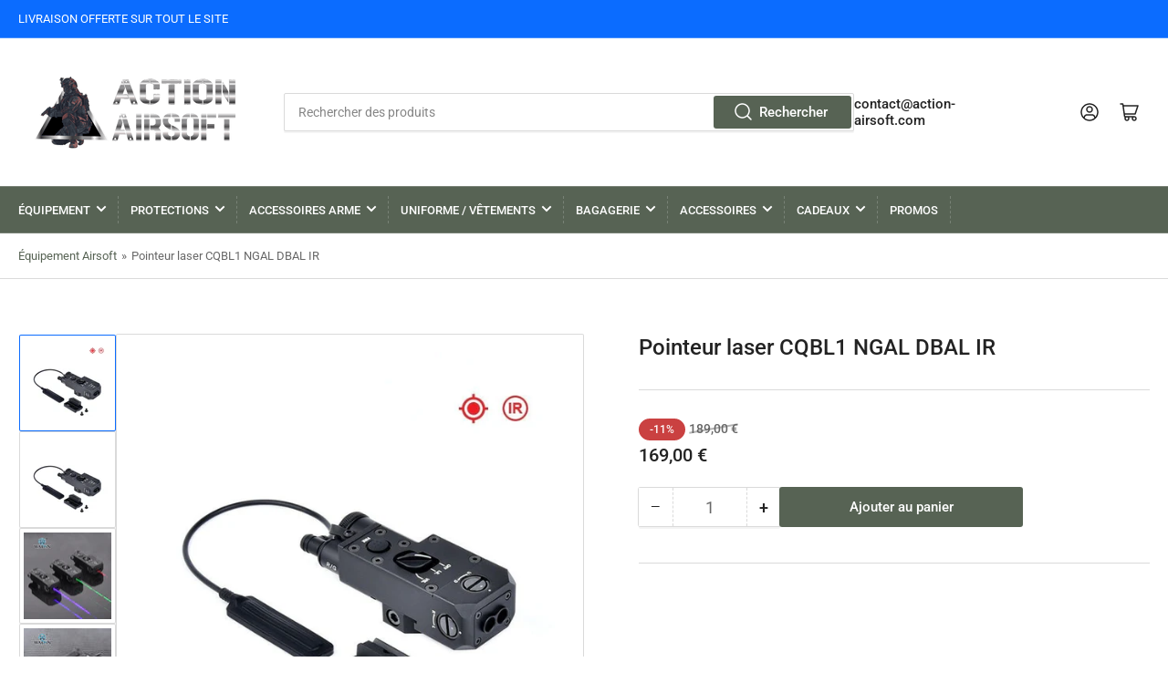

--- FILE ---
content_type: text/html; charset=utf-8
request_url: https://action-airsoft.com/products/pointeur-laser-cqbl-1-peq-ngal-dbal-ir
body_size: 54960
content:
<!doctype html>
<html class="no-js" lang="en">
<head><!-- SEOAnt Speed Up Script --><script>
const AllowUrlArray_SEOAnt = ['cdn.nfcube.com', 'cdnv2.mycustomizer.com'];
const ForbidUrlArray_SEOAnt = [];
window.WhiteUrlArray_SEOAnt = AllowUrlArray_SEOAnt.map(src => new RegExp(src, 'i'));
window.BlackUrlArray_SEOAnt = ForbidUrlArray_SEOAnt.map(src => new RegExp(src, 'i'));
</script>
<script>
// Limit output
class AllowJsPlugin{constructor(e){const attrArr=["default","defer","async"];this.listener=this.handleListener.bind(this,e),this.jsArr=[],this.attribute=attrArr.reduce(((e,t)=>({...e,[t]:[]})),{});const t=this;e.forEach((e=>window.addEventListener(e,t.listener,{passive:!0})))}handleListener(e){const t=this;return e.forEach((e=>window.removeEventListener(e,t.listener))),"complete"===document.readyState?this.handleDOM():document.addEventListener("readystatechange",(e=>{if("complete"===e.target.readyState)return setTimeout(t.handleDOM.bind(t),1)}))}async handleDOM(){this.pauseEvent(),this.pauseJQuery(),this.getScripts(),this.beforeScripts();for(const e of Object.keys(this.attribute))await this.changeScripts(this.attribute[e]);for(const e of["DOMContentLoaded","readystatechange"])await this.requestRedraw(),document.dispatchEvent(new Event("allowJS-"+e));document.lightJSonreadystatechange&&document.lightJSonreadystatechange();for(const e of["DOMContentLoaded","load"])await this.requestRedraw(),window.dispatchEvent(new Event("allowJS-"+e));await this.requestRedraw(),window.lightJSonload&&window.lightJSonload(),await this.requestRedraw(),this.jsArr.forEach((e=>e(window).trigger("allowJS-jquery-load"))),window.dispatchEvent(new Event("allowJS-pageshow")),await this.requestRedraw(),window.lightJSonpageshow&&window.lightJSonpageshow()}async requestRedraw(){return new Promise((e=>requestAnimationFrame(e)))}getScripts(){document.querySelectorAll("script[type=AllowJs]").forEach((e=>{e.hasAttribute("src")?e.hasAttribute("async")&&e.async?this.attribute.async.push(e):e.hasAttribute("defer")&&e.defer?this.attribute.defer.push(e):this.attribute.default.push(e):this.attribute.default.push(e)}))}beforeScripts(){const e=this,t=Object.keys(this.attribute).reduce(((t,n)=>[...t,...e.attribute[n]]),[]),n=document.createDocumentFragment();t.forEach((e=>{const t=e.getAttribute("src");if(!t)return;const s=document.createElement("link");s.href=t,s.rel="preload",s.as="script",n.appendChild(s)})),document.head.appendChild(n)}async changeScripts(e){let t;for(;t=e.shift();)await this.requestRedraw(),new Promise((e=>{const n=document.createElement("script");[...t.attributes].forEach((e=>{"type"!==e.nodeName&&n.setAttribute(e.nodeName,e.nodeValue)})),t.hasAttribute("src")?(n.addEventListener("load",e),n.addEventListener("error",e)):(n.text=t.text,e()),t.parentNode.replaceChild(n,t)}))}pauseEvent(){const e={};[{obj:document,name:"DOMContentLoaded"},{obj:window,name:"DOMContentLoaded"},{obj:window,name:"load"},{obj:window,name:"pageshow"},{obj:document,name:"readystatechange"}].map((t=>function(t,n){function s(n){return e[t].list.indexOf(n)>=0?"allowJS-"+n:n}e[t]||(e[t]={list:[n],add:t.addEventListener,remove:t.removeEventListener},t.addEventListener=(...n)=>{n[0]=s(n[0]),e[t].add.apply(t,n)},t.removeEventListener=(...n)=>{n[0]=s(n[0]),e[t].remove.apply(t,n)})}(t.obj,t.name))),[{obj:document,name:"onreadystatechange"},{obj:window,name:"onpageshow"}].map((e=>function(e,t){let n=e[t];Object.defineProperty(e,t,{get:()=>n||function(){},set:s=>{e["allowJS"+t]=n=s}})}(e.obj,e.name)))}pauseJQuery(){const e=this;let t=window.jQuery;Object.defineProperty(window,"jQuery",{get:()=>t,set(n){if(!n||!n.fn||!e.jsArr.includes(n))return void(t=n);n.fn.ready=n.fn.init.prototype.ready=e=>{e.bind(document)(n)};const s=n.fn.on;n.fn.on=n.fn.init.prototype.on=function(...e){if(window!==this[0])return s.apply(this,e),this;const t=e=>e.split(" ").map((e=>"load"===e||0===e.indexOf("load.")?"allowJS-jquery-load":e)).join(" ");return"string"==typeof e[0]||e[0]instanceof String?(e[0]=t(e[0]),s.apply(this,e),this):("object"==typeof e[0]&&Object.keys(e[0]).forEach((n=>{delete Object.assign(e[0],{[t(n)]:e[0][n]})[n]})),s.apply(this,e),this)},e.jsArr.push(n),t=n}})}}new AllowJsPlugin(["keydown","wheel","mouseenter","mousemove","mouseleave","touchstart","touchmove","touchend"]);
</script>
<script>
"use strict";function SEOAnt_toConsumableArray(t){if(Array.isArray(t)){for(var e=0,r=Array(t.length);e<t.length;e++)r[e]=t[e];return r}return Array.from(t)}function _0x960a(t,e){var r=_0x3840();return(_0x960a=function(t,e){return t-=247,r[t]})(t,e)}function _0x3840(){var t=["defineProperties","application/javascript","preventDefault","4990555yeBSbh","addEventListener","set","setAttribute","bind","getAttribute","parentElement","WhiteUrlArray_SEOAnt","listener","toString","toLowerCase","every","touchend","SEOAnt scripts can't be lazy loaded","keydown","touchstart","removeChild","length","58IusxNw","BlackUrlArray_SEOAnt","observe","name","value","documentElement","wheel","warn","whitelist","map","tagName","402345HpbWDN","getOwnPropertyDescriptor","head","type","touchmove","removeEventListener","8160iwggKQ","call","beforescriptexecute","some","string","options","push","appendChild","blacklisted","querySelectorAll","5339295FeRgGa","4OtFDAr","filter","57211uwpiMx","nodeType","createElement","src","13296210cxmbJp",'script[type="',"1744290Faeint","test","forEach","script","blacklist","attributes","get","$&","744DdtCNR"];return(_0x3840=function(){return t})()}var _extends=Object.assign||function(t){for(var e=1;e<arguments.length;e++){var r=arguments[e];for(var n in r)Object.prototype.hasOwnProperty.call(r,n)&&(t[n]=r[n])}return t},_slicedToArray=function(){function t(t,e){var r=[],n=!0,o=!1,i=void 0;try{for(var a,c=t[Symbol.iterator]();!(n=(a=c.next()).done)&&(r.push(a.value),!e||r.length!==e);n=!0);}catch(t){o=!0,i=t}finally{try{!n&&c.return&&c.return()}finally{if(o)throw i}}return r}return function(e,r){if(Array.isArray(e))return e;if(Symbol.iterator in Object(e))return t(e,r);throw new TypeError("Invalid attempt to destructure non-iterable instance")}}(),_typeof="function"==typeof Symbol&&"symbol"==typeof Symbol.iterator?function(t){return typeof t}:function(t){return t&&"function"==typeof Symbol&&t.constructor===Symbol&&t!==Symbol.prototype?"symbol":typeof t};(function(t,e){for(var r=_0x960a,n=t();[];)try{if(531094===parseInt(r(306))/1+-parseInt(r(295))/2*(parseInt(r(312))/3)+-parseInt(r(257))/4*(parseInt(r(277))/5)+-parseInt(r(265))/6+-parseInt(r(259))/7*(-parseInt(r(273))/8)+-parseInt(r(256))/9+parseInt(r(263))/10)break;n.push(n.shift())}catch(t){n.push(n.shift())}})(_0x3840),function(){var t=_0x960a,e="javascript/blocked",r={blacklist:window[t(296)],whitelist:window[t(284)]},n={blacklisted:[]},o=function(n,o){return n&&(!o||o!==e)&&(!r.blacklist||r[t(269)][t(249)](function(e){return e[t(266)](n)}))&&(!r[t(303)]||r.whitelist[t(288)](function(e){return!e[t(266)](n)}))},i=function(e){var n=t,o=e[n(282)](n(262));return r[n(269)]&&r.blacklist[n(288)](function(t){return!t.test(o)})||r[n(303)]&&r.whitelist[n(249)](function(t){return t[n(266)](o)})},a=new MutationObserver(function(r){for(var i=t,a=0;a<r[i(294)];a++)for(var c=r[a].addedNodes,u=0;u<c.length;u++)!function(t){var r=c[t];if(1===r[i(260)]&&"SCRIPT"===r[i(305)]){var a=r[i(262)],u=r[i(309)];if(o(a,u)){n.blacklisted[i(252)]([r,r.type]),r[i(309)]=e;var s=function t(n){var o=i;r[o(282)](o(309))===e&&n[o(276)](),r[o(311)](o(248),t)};r[i(278)](i(248),s),r[i(283)]&&r[i(283)][i(293)](r)}}}(u)});a[t(297)](document[t(300)],{childList:!![],subtree:!![]});var c=/[|\{}()\[\]^$+*?.]/g,u=function(){for(var o=arguments.length,u=Array(o),s=0;s<o;s++)u[s]=arguments[s];var l=t;u[l(294)]<1?(r[l(269)]=[],r[l(303)]=[]):(r.blacklist&&(r[l(269)]=r.blacklist[l(258)](function(t){return u[l(288)](function(e){var r=l;return(void 0===e?"undefined":_typeof(e))===r(250)?!t.test(e):e instanceof RegExp?t.toString()!==e.toString():void 0})})),r[l(303)]&&(r[l(303)]=[].concat(SEOAnt_toConsumableArray(r[l(303)]),SEOAnt_toConsumableArray(u.map(function(t){var e=l;if("string"==typeof t){var n=t.replace(c,e(272)),o=".*"+n+".*";if(r[e(303)][e(288)](function(t){return t[e(286)]()!==o[e(286)]()}))return new RegExp(o)}else if(t instanceof RegExp&&r[e(303)][e(288)](function(r){return r[e(286)]()!==t.toString()}))return t;return null})[l(258)](Boolean)))));for(var f=document[l(255)](l(264)+e+'"]'),p=0;p<f[l(294)];p++){var y=f[p];i(y)&&(n[l(254)][l(252)]([y,l(275)]),y[l(283)][l(293)](y))}var v=0;[].concat(SEOAnt_toConsumableArray(n[l(254)]))[l(267)](function(t,e){var r=_slicedToArray(t,2),o=r[0],a=r[1],c=l;if(i(o)){for(var u=document.createElement("script"),s=0;s<o.attributes.length;s++){var f=o[c(270)][s];f[c(298)]!==c(262)&&f.name!==c(309)&&u.setAttribute(f.name,o.attributes[s][c(299)])}u[c(280)](c(262),o[c(262)]),u.setAttribute("type",a||c(275)),document[c(308)][c(253)](u),n[c(254)].splice(e-v,1),v++}}),r[l(269)]&&r.blacklist.length<1&&a.disconnect()},s=document.createElement,l={src:Object[t(307)](HTMLScriptElement.prototype,t(262)),type:Object[t(307)](HTMLScriptElement.prototype,t(309))};document[t(261)]=function(){for(var r=t,n=arguments.length,i=Array(n),a=0;a<n;a++)i[a]=arguments[a];if(i[0][r(287)]()!==r(268))return s[r(281)](document).apply(void 0,i);var c=s.bind(document).apply(void 0,i);try{Object[r(274)](c,{src:_extends({},l[r(262)],{set:function(t){var n=r;o(t,c[n(309)])&&l.type[n(279)][n(247)](this,e),l[n(262)][n(279)].call(this,t)}}),type:_extends({},l[r(309)],{get:function(){var t=r,n=l[t(309)][t(271)][t(247)](this);return n===e||o(this[t(262)],n)?null:n},set:function(t){var n=r,i=o(c[n(262)],c[n(309)])?e:t;l.type[n(279)][n(247)](this,i)}})}),c.setAttribute=function(t,e){var n=r;t===n(309)||t===n(262)?c[t]=e:HTMLScriptElement.prototype[n(280)][n(247)](c,t,e)}}catch(t){console[r(302)](r(290),t)}return c},[t(291),"mousemove",t(289),t(310),t(292),t(301)][t(304)](function(t){return{type:t,listener:function(){return u()},options:{passive:!![]}}}).forEach(function(e){var r=t;document[r(278)](e[r(309)],e[r(285)],e[r(251)])})}();
</script>
<!-- /SEOAnt Speed Up Script -->
  <!-- Added by AVADA Joy -->
  <script>
      window.AVADA_JOY = window.AVADA_JOY || {};
      window.AVADA_JOY = {"shopId":"dwD2nJysBwcHAaxV5iWr","placeOrder":{"status":true,"earnPoint":"100","rateMoney":1,"earnBy":"price","statusUseCondition":true,"typeProductMatch":"all","typeCondition":"all","conditions":[{"field":"title","typeMatch":"contains","content":""}],"excludeProducts":[],"includeProducts":[],"event":"place_order"},"pointCalculator":{},"allTiers":[{"id":"EYrERc8a4alsmB3fTXem","isSystemTier":true,"rateMoney":"","icon":"https://imgur.com/atrkLg3.png","iconCustom":"","placedOrderReward":false,"earnPoint":"","createdAt":"2023-02-02T16:36:20.127Z","targetPoint":0,"members":0,"systemType":"bronze","name":"Bronze","shopId":"dwD2nJysBwcHAaxV5iWr","updatedAt":"2023-02-02T16:36:20.127Z"},{"id":"mlFFNWjqIPktU1lTxwZw","isSystemTier":true,"rateMoney":"","icon":"https://imgur.com/A2rT5G0.png","iconCustom":"","placedOrderReward":false,"earnPoint":"","createdAt":"2023-02-02T16:36:20.128Z","targetPoint":200,"members":0,"systemType":"silver","name":"Silver","shopId":"dwD2nJysBwcHAaxV5iWr","updatedAt":"2023-02-02T16:36:20.128Z"},{"id":"7RV6SnTKPy0SP5LSHrq4","isSystemTier":true,"icon":"https://imgur.com/o8PHej5.png","rateMoney":"","iconCustom":"","placedOrderReward":false,"earnPoint":"","createdAt":"2023-02-02T16:36:20.128Z","targetPoint":500,"members":0,"name":"Gold","systemType":"gold","shopId":"dwD2nJysBwcHAaxV5iWr","updatedAt":"2023-02-02T16:36:20.128Z"}],"tierSettings":null};
      window.AVADA_JOY.status = true;

      const cartProducts = [];
      let productIndex = 0;
      
      window.AVADA_JOY.cartProducts = cartProducts;

      window.AVADA_JOY.account_enabled = true;
      window.AVADA_JOY.login_url = "\/account\/login";
      window.AVADA_JOY.register_url = "\/account\/register";
      window.AVADA_JOY.customer = {
        id: null,
        email: null,
        first_name: null,
        last_name: null,
        point: null
      };
      window.AVADA_JOY.product = {"id":7801046270164,"title":"Pointeur laser CQBL1 NGAL DBAL IR","handle":"pointeur-laser-cqbl-1-peq-ngal-dbal-ir","description":"\u003cp\u003e \u003c\/p\u003e\n\u003ch2\u003e\u003cspan\u003eCQBL1 NGAL DBAL IR - ce pointeur laser est le pointeur idéal pour toutes vos aventures d'airsoft ! \u003c\/span\u003e\u003c\/h2\u003e\n\u003cp\u003e\u003cspan\u003eGrâce à ses fonctionnalités toutes puissantes, vous n'aurez plus d'excuses pour manquer votre prochaine cible ! Un objectif précis et un laser ultra puissant, c'est garanti pour te plaire ! \u003c\/span\u003e\u003c\/p\u003e\n\u003cp\u003e\u003cbr\u003e\u003c\/p\u003e\n\u003cul class=\"product-specs-list util-clearfix\"\u003e\n\u003cli data-spm-anchor-id=\"a2g0o.detail.0.i14.312b7b8bj354cb\" class=\"product-prop line-limit-length\"\u003e\n\u003cspan data-spm-anchor-id=\"a2g0o.detail.0.i13.312b7b8bj354cb\" class=\"property-title\"\u003ePuissance de sortie : \u003c\/span\u003e\u003cspan title=\"\u0026lt;1mW\" class=\"property-desc line-limit-length\"\u003e\u003cspan\u003e\u0026lt;1mW\u003c\/span\u003e\u003c\/span\u003e\n\u003c\/li\u003e\n\u003cli class=\"product-prop line-limit-length\"\u003e\n\u003cspan class=\"property-title\"\u003eNuméro de modèle : \u003c\/span\u003e\u003cspan title=\"WD06047\" class=\"property-desc line-limit-length\"\u003e\u003cspan\u003eWD06047\u003c\/span\u003e\u003c\/span\u003e\n\u003c\/li\u003e\n\u003c\/ul\u003e\n\u003cp\u003e \u003c\/p\u003e","published_at":"2022-10-28T21:51:36+02:00","created_at":"2022-10-28T14:14:32+02:00","vendor":"ACTION AIRSOFT","type":"0","tags":[],"price":16900,"price_min":16900,"price_max":16900,"available":true,"price_varies":false,"compare_at_price":18900,"compare_at_price_min":18900,"compare_at_price_max":18900,"compare_at_price_varies":false,"variants":[{"id":43427783901396,"title":"Rouge IR Laser","option1":"Rouge IR Laser","option2":null,"option3":null,"sku":"3256803886581232-Red IR Laser-CN","requires_shipping":true,"taxable":false,"featured_image":{"id":55576149688647,"product_id":7801046270164,"position":6,"created_at":"2024-06-20T03:33:10+02:00","updated_at":"2025-02-07T12:26:54+01:00","alt":"Pointeur laser CQBL1 NGAL DBAL IR Rouge IR Laser","width":800,"height":800,"src":"\/\/action-airsoft.com\/cdn\/shop\/files\/pointeur-laser-cqbl1-ngal-dbal-ir-rouge-ir-laser-1033301125.jpg?v=1738927614","variant_ids":[43427783901396]},"available":true,"name":"Pointeur laser CQBL1 NGAL DBAL IR - Rouge IR Laser","public_title":"Rouge IR Laser","options":["Rouge IR Laser"],"price":16900,"weight":0,"compare_at_price":18900,"inventory_management":"shopify","barcode":"","featured_media":{"alt":"Pointeur laser CQBL1 NGAL DBAL IR Rouge IR Laser","id":48332290490695,"position":6,"preview_image":{"aspect_ratio":1.0,"height":800,"width":800,"src":"\/\/action-airsoft.com\/cdn\/shop\/files\/pointeur-laser-cqbl1-ngal-dbal-ir-rouge-ir-laser-1033301125.jpg?v=1738927614"}},"requires_selling_plan":false,"selling_plan_allocations":[]}],"images":["\/\/action-airsoft.com\/cdn\/shop\/files\/pointeur-laser-cqbl1-ngal-dbal-ir-rouge-ir-laser-1033301117.jpg?v=1738927600","\/\/action-airsoft.com\/cdn\/shop\/files\/pointeur-laser-cqbl1-ngal-dbal-ir-rouge-ir-laser-1033301119.jpg?v=1738927603","\/\/action-airsoft.com\/cdn\/shop\/files\/pointeur-laser-cqbl1-ngal-dbal-ir-rouge-ir-laser-1033301120.jpg?v=1738927606","\/\/action-airsoft.com\/cdn\/shop\/files\/pointeur-laser-cqbl1-ngal-dbal-ir-rouge-ir-laser-1033301122.jpg?v=1738927609","\/\/action-airsoft.com\/cdn\/shop\/files\/pointeur-laser-cqbl1-ngal-dbal-ir-rouge-ir-laser-1033301123.jpg?v=1738927612","\/\/action-airsoft.com\/cdn\/shop\/files\/pointeur-laser-cqbl1-ngal-dbal-ir-rouge-ir-laser-1033301125.jpg?v=1738927614","\/\/action-airsoft.com\/cdn\/shop\/files\/pointeur-laser-cqbl1-ngal-dbal-ir-rouge-ir-laser-1033301126.jpg?v=1738927617","\/\/action-airsoft.com\/cdn\/shop\/files\/pointeur-laser-cqbl1-ngal-dbal-ir-rouge-ir-laser-1033301146.jpg?v=1738927779","\/\/action-airsoft.com\/cdn\/shop\/files\/pointeur-laser-cqbl1-ngal-dbal-ir-rouge-ir-laser-1062026663.jpg?v=1739100227","\/\/action-airsoft.com\/cdn\/shop\/files\/pointeur-laser-cqbl1-ngal-dbal-ir-rouge-ir-laser-1033301150.jpg?v=1738927782"],"featured_image":"\/\/action-airsoft.com\/cdn\/shop\/files\/pointeur-laser-cqbl1-ngal-dbal-ir-rouge-ir-laser-1033301117.jpg?v=1738927600","options":["Couleur-Modèle"],"media":[{"alt":"Pointeur laser CQBL1 NGAL DBAL IR Rouge IR Laser","id":48333963002183,"position":1,"preview_image":{"aspect_ratio":1.0,"height":800,"width":800,"src":"\/\/action-airsoft.com\/cdn\/shop\/files\/pointeur-laser-cqbl1-ngal-dbal-ir-rouge-ir-laser-1033301117.jpg?v=1738927600"},"aspect_ratio":1.0,"height":800,"media_type":"image","src":"\/\/action-airsoft.com\/cdn\/shop\/files\/pointeur-laser-cqbl1-ngal-dbal-ir-rouge-ir-laser-1033301117.jpg?v=1738927600","width":800},{"alt":"Pointeur laser CQBL1 NGAL DBAL IR Rouge IR Laser","id":48333962969415,"position":2,"preview_image":{"aspect_ratio":1.0,"height":800,"width":800,"src":"\/\/action-airsoft.com\/cdn\/shop\/files\/pointeur-laser-cqbl1-ngal-dbal-ir-rouge-ir-laser-1033301119.jpg?v=1738927603"},"aspect_ratio":1.0,"height":800,"media_type":"image","src":"\/\/action-airsoft.com\/cdn\/shop\/files\/pointeur-laser-cqbl1-ngal-dbal-ir-rouge-ir-laser-1033301119.jpg?v=1738927603","width":800},{"alt":"Pointeur laser CQBL1 NGAL DBAL IR Rouge IR Laser","id":48327990214983,"position":3,"preview_image":{"aspect_ratio":1.0,"height":800,"width":800,"src":"\/\/action-airsoft.com\/cdn\/shop\/files\/pointeur-laser-cqbl1-ngal-dbal-ir-rouge-ir-laser-1033301120.jpg?v=1738927606"},"aspect_ratio":1.0,"height":800,"media_type":"image","src":"\/\/action-airsoft.com\/cdn\/shop\/files\/pointeur-laser-cqbl1-ngal-dbal-ir-rouge-ir-laser-1033301120.jpg?v=1738927606","width":800},{"alt":"Pointeur laser CQBL1 NGAL DBAL IR Rouge IR Laser","id":47772731081031,"position":4,"preview_image":{"aspect_ratio":1.0,"height":800,"width":800,"src":"\/\/action-airsoft.com\/cdn\/shop\/files\/pointeur-laser-cqbl1-ngal-dbal-ir-rouge-ir-laser-1033301122.jpg?v=1738927609"},"aspect_ratio":1.0,"height":800,"media_type":"image","src":"\/\/action-airsoft.com\/cdn\/shop\/files\/pointeur-laser-cqbl1-ngal-dbal-ir-rouge-ir-laser-1033301122.jpg?v=1738927609","width":800},{"alt":"Pointeur laser CQBL1 NGAL DBAL IR Rouge IR Laser","id":48332640551239,"position":5,"preview_image":{"aspect_ratio":1.0,"height":800,"width":800,"src":"\/\/action-airsoft.com\/cdn\/shop\/files\/pointeur-laser-cqbl1-ngal-dbal-ir-rouge-ir-laser-1033301123.jpg?v=1738927612"},"aspect_ratio":1.0,"height":800,"media_type":"image","src":"\/\/action-airsoft.com\/cdn\/shop\/files\/pointeur-laser-cqbl1-ngal-dbal-ir-rouge-ir-laser-1033301123.jpg?v=1738927612","width":800},{"alt":"Pointeur laser CQBL1 NGAL DBAL IR Rouge IR Laser","id":48332290490695,"position":6,"preview_image":{"aspect_ratio":1.0,"height":800,"width":800,"src":"\/\/action-airsoft.com\/cdn\/shop\/files\/pointeur-laser-cqbl1-ngal-dbal-ir-rouge-ir-laser-1033301125.jpg?v=1738927614"},"aspect_ratio":1.0,"height":800,"media_type":"image","src":"\/\/action-airsoft.com\/cdn\/shop\/files\/pointeur-laser-cqbl1-ngal-dbal-ir-rouge-ir-laser-1033301125.jpg?v=1738927614","width":800},{"alt":"Pointeur laser CQBL1 NGAL DBAL IR Rouge IR Laser","id":48333650657607,"position":7,"preview_image":{"aspect_ratio":1.0,"height":800,"width":800,"src":"\/\/action-airsoft.com\/cdn\/shop\/files\/pointeur-laser-cqbl1-ngal-dbal-ir-rouge-ir-laser-1033301126.jpg?v=1738927617"},"aspect_ratio":1.0,"height":800,"media_type":"image","src":"\/\/action-airsoft.com\/cdn\/shop\/files\/pointeur-laser-cqbl1-ngal-dbal-ir-rouge-ir-laser-1033301126.jpg?v=1738927617","width":800},{"alt":"Pointeur laser CQBL1 NGAL DBAL IR Rouge IR Laser","id":47772859105607,"position":8,"preview_image":{"aspect_ratio":1.0,"height":800,"width":800,"src":"\/\/action-airsoft.com\/cdn\/shop\/files\/pointeur-laser-cqbl1-ngal-dbal-ir-rouge-ir-laser-1033301146.jpg?v=1738927779"},"aspect_ratio":1.0,"height":800,"media_type":"image","src":"\/\/action-airsoft.com\/cdn\/shop\/files\/pointeur-laser-cqbl1-ngal-dbal-ir-rouge-ir-laser-1033301146.jpg?v=1738927779","width":800},{"alt":"Pointeur laser CQBL1 NGAL DBAL IR Rouge IR Laser","id":48334063173959,"position":9,"preview_image":{"aspect_ratio":1.0,"height":800,"width":800,"src":"\/\/action-airsoft.com\/cdn\/shop\/files\/pointeur-laser-cqbl1-ngal-dbal-ir-rouge-ir-laser-1062026663.jpg?v=1739100227"},"aspect_ratio":1.0,"height":800,"media_type":"image","src":"\/\/action-airsoft.com\/cdn\/shop\/files\/pointeur-laser-cqbl1-ngal-dbal-ir-rouge-ir-laser-1062026663.jpg?v=1739100227","width":800},{"alt":"Pointeur laser CQBL1 NGAL DBAL IR Rouge IR Laser","id":47772917596487,"position":10,"preview_image":{"aspect_ratio":1.0,"height":800,"width":800,"src":"\/\/action-airsoft.com\/cdn\/shop\/files\/pointeur-laser-cqbl1-ngal-dbal-ir-rouge-ir-laser-1033301150.jpg?v=1738927782"},"aspect_ratio":1.0,"height":800,"media_type":"image","src":"\/\/action-airsoft.com\/cdn\/shop\/files\/pointeur-laser-cqbl1-ngal-dbal-ir-rouge-ir-laser-1033301150.jpg?v=1738927782","width":800}],"requires_selling_plan":false,"selling_plan_groups":[],"content":"\u003cp\u003e \u003c\/p\u003e\n\u003ch2\u003e\u003cspan\u003eCQBL1 NGAL DBAL IR - ce pointeur laser est le pointeur idéal pour toutes vos aventures d'airsoft ! \u003c\/span\u003e\u003c\/h2\u003e\n\u003cp\u003e\u003cspan\u003eGrâce à ses fonctionnalités toutes puissantes, vous n'aurez plus d'excuses pour manquer votre prochaine cible ! Un objectif précis et un laser ultra puissant, c'est garanti pour te plaire ! \u003c\/span\u003e\u003c\/p\u003e\n\u003cp\u003e\u003cbr\u003e\u003c\/p\u003e\n\u003cul class=\"product-specs-list util-clearfix\"\u003e\n\u003cli data-spm-anchor-id=\"a2g0o.detail.0.i14.312b7b8bj354cb\" class=\"product-prop line-limit-length\"\u003e\n\u003cspan data-spm-anchor-id=\"a2g0o.detail.0.i13.312b7b8bj354cb\" class=\"property-title\"\u003ePuissance de sortie : \u003c\/span\u003e\u003cspan title=\"\u0026lt;1mW\" class=\"property-desc line-limit-length\"\u003e\u003cspan\u003e\u0026lt;1mW\u003c\/span\u003e\u003c\/span\u003e\n\u003c\/li\u003e\n\u003cli class=\"product-prop line-limit-length\"\u003e\n\u003cspan class=\"property-title\"\u003eNuméro de modèle : \u003c\/span\u003e\u003cspan title=\"WD06047\" class=\"property-desc line-limit-length\"\u003e\u003cspan\u003eWD06047\u003c\/span\u003e\u003c\/span\u003e\n\u003c\/li\u003e\n\u003c\/ul\u003e\n\u003cp\u003e \u003c\/p\u003e"};
      window.AVADA_JOY.page = "product";
      
        window.AVADA_JOY.product.selected_variant_id = 43427783901396;
        window.AVADA_JOY.product.collections = [];
        
          window.AVADA_JOY.product.collections.push(`Accessoires armement`);
        
          window.AVADA_JOY.product.collections.push(`Viseurs point rouge militaire`);
        
      
    </script>

  <!-- /Added by AVADA Joy -->

	<meta charset="utf-8">

	<title>
		Pointeur laser CQBL1 NGAL DBAL IR
 &ndash; Action Airsoft</title>

	
		<meta name="description" content="  CQBL1 NGAL DBAL IR - ce pointeur laser est le pointeur idéal pour toutes vos aventures d&#39;airsoft ! Grâce à ses fonctionnalités toutes puissantes, vous n&#39;aurez plus d&#39;excuses pour manquer votre prochaine cible ! Un objectif précis et un laser ultra puissant, c&#39;est garanti pour te plaire !  Puissance de sortie : &amp;lt;1m">
	

	


<meta property="og:site_name" content="Action Airsoft">
<meta property="og:url" content="https://action-airsoft.com/products/pointeur-laser-cqbl-1-peq-ngal-dbal-ir">
<meta property="og:title" content="Pointeur laser CQBL1 NGAL DBAL IR">
<meta property="og:type" content="product">
<meta property="og:description" content="  CQBL1 NGAL DBAL IR - ce pointeur laser est le pointeur idéal pour toutes vos aventures d&#39;airsoft ! Grâce à ses fonctionnalités toutes puissantes, vous n&#39;aurez plus d&#39;excuses pour manquer votre prochaine cible ! Un objectif précis et un laser ultra puissant, c&#39;est garanti pour te plaire !  Puissance de sortie : &amp;lt;1m"><meta property="og:image" content="http://action-airsoft.com/cdn/shop/files/pointeur-laser-cqbl1-ngal-dbal-ir-rouge-ir-laser-1033301117.jpg?v=1738927600">
	<meta property="og:image:secure_url" content="https://action-airsoft.com/cdn/shop/files/pointeur-laser-cqbl1-ngal-dbal-ir-rouge-ir-laser-1033301117.jpg?v=1738927600">
	<meta property="og:image:width" content="800">
	<meta property="og:image:height" content="800"><meta property="og:price:amount" content="169,00">
	<meta property="og:price:currency" content="EUR"><meta name="twitter:card" content="summary_large_image">
<meta name="twitter:title" content="Pointeur laser CQBL1 NGAL DBAL IR">
<meta name="twitter:description" content="  CQBL1 NGAL DBAL IR - ce pointeur laser est le pointeur idéal pour toutes vos aventures d&#39;airsoft ! Grâce à ses fonctionnalités toutes puissantes, vous n&#39;aurez plus d&#39;excuses pour manquer votre prochaine cible ! Un objectif précis et un laser ultra puissant, c&#39;est garanti pour te plaire !  Puissance de sortie : &amp;lt;1m">


	<meta name="viewport" content="width=device-width, initial-scale=1">
	<link rel="canonical" href="https://action-airsoft.com/products/pointeur-laser-cqbl-1-peq-ngal-dbal-ir">

	<link rel="preconnect" href="//cdn.shopify.com" crossorigin>

	
		<link rel="preconnect" href="//fonts.shopifycdn.com" crossorigin>
	

	
		<link rel="preload" as="font" href="//action-airsoft.com/cdn/fonts/roboto/roboto_n4.2019d890f07b1852f56ce63ba45b2db45d852cba.woff2" type="font/woff2" crossorigin>
	
	
		<link rel="preload" as="font" href="//action-airsoft.com/cdn/fonts/roboto/roboto_n5.250d51708d76acbac296b0e21ede8f81de4e37aa.woff2" type="font/woff2" crossorigin>
	

	



<style data-shopify>
	@font-face {
  font-family: Roboto;
  font-weight: 400;
  font-style: normal;
  font-display: swap;
  src: url("//action-airsoft.com/cdn/fonts/roboto/roboto_n4.2019d890f07b1852f56ce63ba45b2db45d852cba.woff2") format("woff2"),
       url("//action-airsoft.com/cdn/fonts/roboto/roboto_n4.238690e0007583582327135619c5f7971652fa9d.woff") format("woff");
}

	@font-face {
  font-family: Roboto;
  font-weight: 700;
  font-style: normal;
  font-display: swap;
  src: url("//action-airsoft.com/cdn/fonts/roboto/roboto_n7.f38007a10afbbde8976c4056bfe890710d51dec2.woff2") format("woff2"),
       url("//action-airsoft.com/cdn/fonts/roboto/roboto_n7.94bfdd3e80c7be00e128703d245c207769d763f9.woff") format("woff");
}

	@font-face {
  font-family: Roboto;
  font-weight: 400;
  font-style: italic;
  font-display: swap;
  src: url("//action-airsoft.com/cdn/fonts/roboto/roboto_i4.57ce898ccda22ee84f49e6b57ae302250655e2d4.woff2") format("woff2"),
       url("//action-airsoft.com/cdn/fonts/roboto/roboto_i4.b21f3bd061cbcb83b824ae8c7671a82587b264bf.woff") format("woff");
}

	@font-face {
  font-family: Roboto;
  font-weight: 700;
  font-style: italic;
  font-display: swap;
  src: url("//action-airsoft.com/cdn/fonts/roboto/roboto_i7.7ccaf9410746f2c53340607c42c43f90a9005937.woff2") format("woff2"),
       url("//action-airsoft.com/cdn/fonts/roboto/roboto_i7.49ec21cdd7148292bffea74c62c0df6e93551516.woff") format("woff");
}

	@font-face {
  font-family: Roboto;
  font-weight: 500;
  font-style: normal;
  font-display: swap;
  src: url("//action-airsoft.com/cdn/fonts/roboto/roboto_n5.250d51708d76acbac296b0e21ede8f81de4e37aa.woff2") format("woff2"),
       url("//action-airsoft.com/cdn/fonts/roboto/roboto_n5.535e8c56f4cbbdea416167af50ab0ff1360a3949.woff") format("woff");
}

	@font-face {
  font-family: Roboto;
  font-weight: 700;
  font-style: normal;
  font-display: swap;
  src: url("//action-airsoft.com/cdn/fonts/roboto/roboto_n7.f38007a10afbbde8976c4056bfe890710d51dec2.woff2") format("woff2"),
       url("//action-airsoft.com/cdn/fonts/roboto/roboto_n7.94bfdd3e80c7be00e128703d245c207769d763f9.woff") format("woff");
}

	@font-face {
  font-family: Roboto;
  font-weight: 500;
  font-style: italic;
  font-display: swap;
  src: url("//action-airsoft.com/cdn/fonts/roboto/roboto_i5.0ae24363bf5844e2ee3295d84078d36c9bd0faf4.woff2") format("woff2"),
       url("//action-airsoft.com/cdn/fonts/roboto/roboto_i5.a9cdb6a43048799fe739d389c60b64059e33cf12.woff") format("woff");
}

	@font-face {
  font-family: Roboto;
  font-weight: 700;
  font-style: italic;
  font-display: swap;
  src: url("//action-airsoft.com/cdn/fonts/roboto/roboto_i7.7ccaf9410746f2c53340607c42c43f90a9005937.woff2") format("woff2"),
       url("//action-airsoft.com/cdn/fonts/roboto/roboto_i7.49ec21cdd7148292bffea74c62c0df6e93551516.woff") format("woff");
}

@font-face {
  font-family: Roboto;
  font-weight: 500;
  font-style: normal;
  font-display: swap;
  src: url("//action-airsoft.com/cdn/fonts/roboto/roboto_n5.250d51708d76acbac296b0e21ede8f81de4e37aa.woff2") format("woff2"),
       url("//action-airsoft.com/cdn/fonts/roboto/roboto_n5.535e8c56f4cbbdea416167af50ab0ff1360a3949.woff") format("woff");
}

:root {
		--page-width: 146rem;
		--spacing-base-1: 2rem;

		--grid-desktop-horizontal-spacing: 20px;
		--grid-desktop-vertical-spacing: 20px;
		--grid-mobile-horizontal-spacing: 15px;
		--grid-mobile-vertical-spacing: 15px;

		--border-radius-base: 2px;
		--buttons-radius: 2px;
		--inputs-radius: 2px;
		--inputs-border-width: 1px;
		--inputs-border-opacity: .2;

		--color-base-white: #fff;
		--color-product-review-star: #ffc700;
		--color-base-text: 103, 103, 103;
		--color-base-text-alt: 35, 35, 35;
		--color-base-border: 218, 218, 218;
		--color-base-background-1: 255, 255, 255;
		--color-base-background-2: 248, 248, 248;
		--color-base-accent-1: 87, 99, 84;
		--color-base-accent-1-text: 255, 255, 255;
		--color-base-accent-2: 11, 108, 255;
		--color-base-accent-2-text: 255, 255, 255;
		--color-base-accent-3: 35, 35, 35;
		--color-base-accent-3-text: 255, 255, 255;

		--color-sale: rgba(202, 65, 65, 1.0);
		--color-sale-background: #f1cdcd;
		--color-error: rgba(146, 44, 44, 1.0);
		--color-error-background: #f7e5e5;
		--color-success: rgba(51, 114, 57, 1.0);
		--color-success-background: #ddf0df;
		--color-warning: rgba(189, 107, 27, 1.0);
		--color-warning-background: #f8e1cb;

		--font-body-family: Roboto, sans-serif;
		--font-body-style: normal;
		--font-body-weight: 400;
		--font-bolder-weight: 500;

		--font-heading-family: Roboto, sans-serif;
		--font-heading-style: normal;
		--font-heading-weight: 500;

		--font-body-scale: 1.0;
		--font-heading-scale: 1.0;
	}
</style>


	<link href="//action-airsoft.com/cdn/shop/t/4/assets/base.css?v=15441515227106511271663171901" rel="stylesheet" type="text/css" media="all" />

	<script src="//action-airsoft.com/cdn/shop/t/4/assets/scripts.js?v=116878809035234299101663171896" defer="defer"></script>

	
		<link rel="icon" type="image/png" href="//action-airsoft.com/cdn/shop/files/favicon_action_arisoft_fond_blanc_b8df77e0-e660-4b23-ad68-be0fa1252a78.png?crop=center&height=32&v=1738615716&width=32">
	

	<script>window.performance && window.performance.mark && window.performance.mark('shopify.content_for_header.start');</script><meta name="google-site-verification" content="_IfqeBhalTDFlL6KSxLoZ4_qfAaAZCeKy3LFd7IxPuc">
<meta id="shopify-digital-wallet" name="shopify-digital-wallet" content="/63230640340/digital_wallets/dialog">
<meta name="shopify-checkout-api-token" content="2f05a28fda224707d6e610181acb3a3c">
<link rel="alternate" hreflang="x-default" href="https://action-airsoft.com/products/pointeur-laser-cqbl-1-peq-ngal-dbal-ir">
<link rel="alternate" hreflang="en" href="https://action-airsoft.com/products/pointeur-laser-cqbl-1-peq-ngal-dbal-ir">
<link rel="alternate" hreflang="en-BE" href="https://action-airsoft.com/en-be/products/pointeur-laser-cqbl-1-peq-ngal-dbal-ir">
<link rel="alternate" hreflang="en-DE" href="https://action-airsoft.com/en-de/products/pointeur-laser-cqbl-1-peq-ngal-dbal-ir">
<link rel="alternate" hreflang="en-US" href="https://action-airsoft.com/en-us/products/pointeur-laser-cqbl-1-peq-ngal-dbal-ir">
<link rel="alternate" hreflang="en-CH" href="https://action-airsoft.com/en-ch/products/pointeur-laser-cqbl-1-peq-ngal-dbal-ir">
<link rel="alternate" hreflang="en-IT" href="https://action-airsoft.com/en-it/products/pointeur-laser-cqbl-1-peq-ngal-dbal-ir">
<link rel="alternate" hreflang="en-ES" href="https://action-airsoft.com/en-es/products/pointeur-laser-cqbl-1-peq-ngal-dbal-ir">
<link rel="alternate" hreflang="en-GB" href="https://action-airsoft.com/en-gb/products/pointeur-laser-cqbl-1-peq-ngal-dbal-ir">
<link rel="alternate" hreflang="en-NL" href="https://action-airsoft.com/en-nl/products/pointeur-laser-cqbl-1-peq-ngal-dbal-ir">
<link rel="alternate" hreflang="en-CA" href="https://action-airsoft.com/en-ca/products/pointeur-laser-cqbl-1-peq-ngal-dbal-ir">
<link rel="alternate" type="application/json+oembed" href="https://action-airsoft.com/products/pointeur-laser-cqbl-1-peq-ngal-dbal-ir.oembed">
<script async="async" src="/checkouts/internal/preloads.js?locale=en-FR"></script>
<script id="apple-pay-shop-capabilities" type="application/json">{"shopId":63230640340,"countryCode":"FR","currencyCode":"EUR","merchantCapabilities":["supports3DS"],"merchantId":"gid:\/\/shopify\/Shop\/63230640340","merchantName":"Action Airsoft","requiredBillingContactFields":["postalAddress","email","phone"],"requiredShippingContactFields":["postalAddress","email","phone"],"shippingType":"shipping","supportedNetworks":["visa","masterCard","amex","maestro"],"total":{"type":"pending","label":"Action Airsoft","amount":"1.00"},"shopifyPaymentsEnabled":true,"supportsSubscriptions":true}</script>
<script id="shopify-features" type="application/json">{"accessToken":"2f05a28fda224707d6e610181acb3a3c","betas":["rich-media-storefront-analytics"],"domain":"action-airsoft.com","predictiveSearch":true,"shopId":63230640340,"locale":"en"}</script>
<script>var Shopify = Shopify || {};
Shopify.shop = "eventoloisirs.myshopify.com";
Shopify.locale = "en";
Shopify.currency = {"active":"EUR","rate":"1.0"};
Shopify.country = "FR";
Shopify.theme = {"name":"Athens","id":134936166612,"schema_name":"Athens","schema_version":"1.3.0","theme_store_id":1608,"role":"main"};
Shopify.theme.handle = "null";
Shopify.theme.style = {"id":null,"handle":null};
Shopify.cdnHost = "action-airsoft.com/cdn";
Shopify.routes = Shopify.routes || {};
Shopify.routes.root = "/";</script>
<script type="module">!function(o){(o.Shopify=o.Shopify||{}).modules=!0}(window);</script>
<script>!function(o){function n(){var o=[];function n(){o.push(Array.prototype.slice.apply(arguments))}return n.q=o,n}var t=o.Shopify=o.Shopify||{};t.loadFeatures=n(),t.autoloadFeatures=n()}(window);</script>
<script id="shop-js-analytics" type="application/json">{"pageType":"product"}</script>
<script defer="defer" async type="module" src="//action-airsoft.com/cdn/shopifycloud/shop-js/modules/v2/client.init-shop-cart-sync_BN7fPSNr.en.esm.js"></script>
<script defer="defer" async type="module" src="//action-airsoft.com/cdn/shopifycloud/shop-js/modules/v2/chunk.common_Cbph3Kss.esm.js"></script>
<script defer="defer" async type="module" src="//action-airsoft.com/cdn/shopifycloud/shop-js/modules/v2/chunk.modal_DKumMAJ1.esm.js"></script>
<script type="module">
  await import("//action-airsoft.com/cdn/shopifycloud/shop-js/modules/v2/client.init-shop-cart-sync_BN7fPSNr.en.esm.js");
await import("//action-airsoft.com/cdn/shopifycloud/shop-js/modules/v2/chunk.common_Cbph3Kss.esm.js");
await import("//action-airsoft.com/cdn/shopifycloud/shop-js/modules/v2/chunk.modal_DKumMAJ1.esm.js");

  window.Shopify.SignInWithShop?.initShopCartSync?.({"fedCMEnabled":true,"windoidEnabled":true});

</script>
<script>(function() {
  var isLoaded = false;
  function asyncLoad() {
    if (isLoaded) return;
    isLoaded = true;
    var urls = ["https:\/\/gdprcdn.b-cdn.net\/js\/gdpr_cookie_consent.min.js?shop=eventoloisirs.myshopify.com"];
    for (var i = 0; i < urls.length; i++) {
      var s = document.createElement('script');
      s.type = 'text/javascript';
      if (AllowUrlArray_SEOAnt.filter(u => urls[i].indexOf(u) > -1).length === 0) s.type = 'AllowJs'; s.async = true;
      s.src = urls[i];
      var x = document.getElementsByTagName('script')[0];
      x.parentNode.insertBefore(s, x);
    }
  };
  if(window.attachEvent) {
    window.attachEvent('onload', asyncLoad);
  } else {
    window.addEventListener('load', asyncLoad, false);
  }
})();</script>
<script id="__st">var __st={"a":63230640340,"offset":3600,"reqid":"2a0106af-5331-4f0e-8459-1d6d6ed5e0b3-1769749022","pageurl":"action-airsoft.com\/products\/pointeur-laser-cqbl-1-peq-ngal-dbal-ir","u":"922e72b3b201","p":"product","rtyp":"product","rid":7801046270164};</script>
<script>window.ShopifyPaypalV4VisibilityTracking = true;</script>
<script id="captcha-bootstrap">!function(){'use strict';const t='contact',e='account',n='new_comment',o=[[t,t],['blogs',n],['comments',n],[t,'customer']],c=[[e,'customer_login'],[e,'guest_login'],[e,'recover_customer_password'],[e,'create_customer']],r=t=>t.map((([t,e])=>`form[action*='/${t}']:not([data-nocaptcha='true']) input[name='form_type'][value='${e}']`)).join(','),a=t=>()=>t?[...document.querySelectorAll(t)].map((t=>t.form)):[];function s(){const t=[...o],e=r(t);return a(e)}const i='password',u='form_key',d=['recaptcha-v3-token','g-recaptcha-response','h-captcha-response',i],f=()=>{try{return window.sessionStorage}catch{return}},m='__shopify_v',_=t=>t.elements[u];function p(t,e,n=!1){try{const o=window.sessionStorage,c=JSON.parse(o.getItem(e)),{data:r}=function(t){const{data:e,action:n}=t;return t[m]||n?{data:e,action:n}:{data:t,action:n}}(c);for(const[e,n]of Object.entries(r))t.elements[e]&&(t.elements[e].value=n);n&&o.removeItem(e)}catch(o){console.error('form repopulation failed',{error:o})}}const l='form_type',E='cptcha';function T(t){t.dataset[E]=!0}const w=window,h=w.document,L='Shopify',v='ce_forms',y='captcha';let A=!1;((t,e)=>{const n=(g='f06e6c50-85a8-45c8-87d0-21a2b65856fe',I='https://cdn.shopify.com/shopifycloud/storefront-forms-hcaptcha/ce_storefront_forms_captcha_hcaptcha.v1.5.2.iife.js',D={infoText:'Protected by hCaptcha',privacyText:'Privacy',termsText:'Terms'},(t,e,n)=>{const o=w[L][v],c=o.bindForm;if(c)return c(t,g,e,D).then(n);var r;o.q.push([[t,g,e,D],n]),r=I,A||(h.body.append(Object.assign(h.createElement('script'),{id:'captcha-provider',async:!0,src:r})),A=!0)});var g,I,D;w[L]=w[L]||{},w[L][v]=w[L][v]||{},w[L][v].q=[],w[L][y]=w[L][y]||{},w[L][y].protect=function(t,e){n(t,void 0,e),T(t)},Object.freeze(w[L][y]),function(t,e,n,w,h,L){const[v,y,A,g]=function(t,e,n){const i=e?o:[],u=t?c:[],d=[...i,...u],f=r(d),m=r(i),_=r(d.filter((([t,e])=>n.includes(e))));return[a(f),a(m),a(_),s()]}(w,h,L),I=t=>{const e=t.target;return e instanceof HTMLFormElement?e:e&&e.form},D=t=>v().includes(t);t.addEventListener('submit',(t=>{const e=I(t);if(!e)return;const n=D(e)&&!e.dataset.hcaptchaBound&&!e.dataset.recaptchaBound,o=_(e),c=g().includes(e)&&(!o||!o.value);(n||c)&&t.preventDefault(),c&&!n&&(function(t){try{if(!f())return;!function(t){const e=f();if(!e)return;const n=_(t);if(!n)return;const o=n.value;o&&e.removeItem(o)}(t);const e=Array.from(Array(32),(()=>Math.random().toString(36)[2])).join('');!function(t,e){_(t)||t.append(Object.assign(document.createElement('input'),{type:'hidden',name:u})),t.elements[u].value=e}(t,e),function(t,e){const n=f();if(!n)return;const o=[...t.querySelectorAll(`input[type='${i}']`)].map((({name:t})=>t)),c=[...d,...o],r={};for(const[a,s]of new FormData(t).entries())c.includes(a)||(r[a]=s);n.setItem(e,JSON.stringify({[m]:1,action:t.action,data:r}))}(t,e)}catch(e){console.error('failed to persist form',e)}}(e),e.submit())}));const S=(t,e)=>{t&&!t.dataset[E]&&(n(t,e.some((e=>e===t))),T(t))};for(const o of['focusin','change'])t.addEventListener(o,(t=>{const e=I(t);D(e)&&S(e,y())}));const B=e.get('form_key'),M=e.get(l),P=B&&M;t.addEventListener('DOMContentLoaded',(()=>{const t=y();if(P)for(const e of t)e.elements[l].value===M&&p(e,B);[...new Set([...A(),...v().filter((t=>'true'===t.dataset.shopifyCaptcha))])].forEach((e=>S(e,t)))}))}(h,new URLSearchParams(w.location.search),n,t,e,['guest_login'])})(!0,!0)}();</script>
<script integrity="sha256-4kQ18oKyAcykRKYeNunJcIwy7WH5gtpwJnB7kiuLZ1E=" data-source-attribution="shopify.loadfeatures" defer="defer" src="//action-airsoft.com/cdn/shopifycloud/storefront/assets/storefront/load_feature-a0a9edcb.js" crossorigin="anonymous"></script>
<script data-source-attribution="shopify.dynamic_checkout.dynamic.init">var Shopify=Shopify||{};Shopify.PaymentButton=Shopify.PaymentButton||{isStorefrontPortableWallets:!0,init:function(){window.Shopify.PaymentButton.init=function(){};var t=document.createElement("script");t.src="https://action-airsoft.com/cdn/shopifycloud/portable-wallets/latest/portable-wallets.en.js",t.type="module",document.head.appendChild(t)}};
</script>
<script data-source-attribution="shopify.dynamic_checkout.buyer_consent">
  function portableWalletsHideBuyerConsent(e){var t=document.getElementById("shopify-buyer-consent"),n=document.getElementById("shopify-subscription-policy-button");t&&n&&(t.classList.add("hidden"),t.setAttribute("aria-hidden","true"),n.removeEventListener("click",e))}function portableWalletsShowBuyerConsent(e){var t=document.getElementById("shopify-buyer-consent"),n=document.getElementById("shopify-subscription-policy-button");t&&n&&(t.classList.remove("hidden"),t.removeAttribute("aria-hidden"),n.addEventListener("click",e))}window.Shopify?.PaymentButton&&(window.Shopify.PaymentButton.hideBuyerConsent=portableWalletsHideBuyerConsent,window.Shopify.PaymentButton.showBuyerConsent=portableWalletsShowBuyerConsent);
</script>
<script data-source-attribution="shopify.dynamic_checkout.cart.bootstrap">document.addEventListener("DOMContentLoaded",(function(){function t(){return document.querySelector("shopify-accelerated-checkout-cart, shopify-accelerated-checkout")}if(t())Shopify.PaymentButton.init();else{new MutationObserver((function(e,n){t()&&(Shopify.PaymentButton.init(),n.disconnect())})).observe(document.body,{childList:!0,subtree:!0})}}));
</script>
<link id="shopify-accelerated-checkout-styles" rel="stylesheet" media="screen" href="https://action-airsoft.com/cdn/shopifycloud/portable-wallets/latest/accelerated-checkout-backwards-compat.css" crossorigin="anonymous">
<style id="shopify-accelerated-checkout-cart">
        #shopify-buyer-consent {
  margin-top: 1em;
  display: inline-block;
  width: 100%;
}

#shopify-buyer-consent.hidden {
  display: none;
}

#shopify-subscription-policy-button {
  background: none;
  border: none;
  padding: 0;
  text-decoration: underline;
  font-size: inherit;
  cursor: pointer;
}

#shopify-subscription-policy-button::before {
  box-shadow: none;
}

      </style>
<script id="sections-script" data-sections="product-recommendations" defer="defer" src="//action-airsoft.com/cdn/shop/t/4/compiled_assets/scripts.js?v=89684"></script>
<script>window.performance && window.performance.mark && window.performance.mark('shopify.content_for_header.end');</script>

	<script>
		document.documentElement.className = document.documentElement.className.replace('no-js', 'js');
		if (Shopify.designMode) {
			document.documentElement.classList.add('shopify-design-mode');
		}
	</script><!-- BEGIN app block: shopify://apps/consentmo-gdpr/blocks/gdpr_cookie_consent/4fbe573f-a377-4fea-9801-3ee0858cae41 -->


<!-- END app block --><!-- BEGIN app block: shopify://apps/judge-me-reviews/blocks/judgeme_core/61ccd3b1-a9f2-4160-9fe9-4fec8413e5d8 --><!-- Start of Judge.me Core -->






<link rel="dns-prefetch" href="https://cdnwidget.judge.me">
<link rel="dns-prefetch" href="https://cdn.judge.me">
<link rel="dns-prefetch" href="https://cdn1.judge.me">
<link rel="dns-prefetch" href="https://api.judge.me">

<script data-cfasync='false' class='jdgm-settings-script'>window.jdgmSettings={"pagination":5,"disable_web_reviews":true,"badge_no_review_text":"Aucun avis","badge_n_reviews_text":"{{ n }} avis","hide_badge_preview_if_no_reviews":true,"badge_hide_text":false,"enforce_center_preview_badge":false,"widget_title":"Avis Clients","widget_open_form_text":"Écrire un avis","widget_close_form_text":"Annuler l'avis","widget_refresh_page_text":"Actualiser la page","widget_summary_text":"Basé sur {{ number_of_reviews }} avis","widget_no_review_text":"Soyez le premier à écrire un avis","widget_name_field_text":"Nom d'affichage","widget_verified_name_field_text":"Nom vérifié (public)","widget_name_placeholder_text":"Nom d'affichage","widget_required_field_error_text":"Ce champ est obligatoire.","widget_email_field_text":"Adresse email","widget_verified_email_field_text":"Email vérifié (privé, ne peut pas être modifié)","widget_email_placeholder_text":"Votre adresse email","widget_email_field_error_text":"Veuillez entrer une adresse email valide.","widget_rating_field_text":"Évaluation","widget_review_title_field_text":"Titre de l'avis","widget_review_title_placeholder_text":"Donnez un titre à votre avis","widget_review_body_field_text":"Contenu de l'avis","widget_review_body_placeholder_text":"Commencez à écrire ici...","widget_pictures_field_text":"Photo/Vidéo (facultatif)","widget_submit_review_text":"Soumettre l'avis","widget_submit_verified_review_text":"Soumettre un avis vérifié","widget_submit_success_msg_with_auto_publish":"Merci ! Veuillez actualiser la page dans quelques instants pour voir votre avis. Vous pouvez supprimer ou modifier votre avis en vous connectant à \u003ca href='https://judge.me/login' target='_blank' rel='nofollow noopener'\u003eJudge.me\u003c/a\u003e","widget_submit_success_msg_no_auto_publish":"Merci ! Votre avis sera publié dès qu'il sera approuvé par l'administrateur de la boutique. Vous pouvez supprimer ou modifier votre avis en vous connectant à \u003ca href='https://judge.me/login' target='_blank' rel='nofollow noopener'\u003eJudge.me\u003c/a\u003e","widget_show_default_reviews_out_of_total_text":"Affichage de {{ n_reviews_shown }} sur {{ n_reviews }} avis.","widget_show_all_link_text":"Tout afficher","widget_show_less_link_text":"Afficher moins","widget_author_said_text":"{{ reviewer_name }} a dit :","widget_days_text":"il y a {{ n }} jour/jours","widget_weeks_text":"il y a {{ n }} semaine/semaines","widget_months_text":"il y a {{ n }} mois","widget_years_text":"il y a {{ n }} an/ans","widget_yesterday_text":"Hier","widget_today_text":"Aujourd'hui","widget_replied_text":"\u003e\u003e {{ shop_name }} a répondu :","widget_read_more_text":"Lire plus","widget_reviewer_name_as_initial":"","widget_rating_filter_color":"","widget_rating_filter_see_all_text":"Voir tous les avis","widget_sorting_most_recent_text":"Plus récents","widget_sorting_highest_rating_text":"Meilleures notes","widget_sorting_lowest_rating_text":"Notes les plus basses","widget_sorting_with_pictures_text":"Uniquement les photos","widget_sorting_most_helpful_text":"Plus utiles","widget_open_question_form_text":"Poser une question","widget_reviews_subtab_text":"Avis","widget_questions_subtab_text":"Questions","widget_question_label_text":"Question","widget_answer_label_text":"Réponse","widget_question_placeholder_text":"Écrivez votre question ici","widget_submit_question_text":"Soumettre la question","widget_question_submit_success_text":"Merci pour votre question ! Nous vous notifierons dès qu'elle aura une réponse.","verified_badge_text":"Vérifié","verified_badge_bg_color":"","verified_badge_text_color":"","verified_badge_placement":"left-of-reviewer-name","widget_review_max_height":"","widget_hide_border":false,"widget_social_share":false,"widget_thumb":false,"widget_review_location_show":false,"widget_location_format":"country_iso_code","all_reviews_include_out_of_store_products":true,"all_reviews_out_of_store_text":"(hors boutique)","all_reviews_pagination":100,"all_reviews_product_name_prefix_text":"à propos de","enable_review_pictures":true,"enable_question_anwser":false,"widget_theme":"leex","review_date_format":"mm/dd/yyyy","default_sort_method":"most-recent","widget_product_reviews_subtab_text":"Avis Produits","widget_shop_reviews_subtab_text":"Avis Boutique","widget_other_products_reviews_text":"Avis pour d'autres produits","widget_store_reviews_subtab_text":"Avis de la boutique","widget_no_store_reviews_text":"Cette boutique n'a pas encore reçu d'avis","widget_web_restriction_product_reviews_text":"Ce produit n'a pas encore reçu d'avis","widget_no_items_text":"Aucun élément trouvé","widget_show_more_text":"Afficher plus","widget_write_a_store_review_text":"Écrire un avis sur la boutique","widget_other_languages_heading":"Avis dans d'autres langues","widget_translate_review_text":"Traduire l'avis en {{ language }}","widget_translating_review_text":"Traduction en cours...","widget_show_original_translation_text":"Afficher l'original ({{ language }})","widget_translate_review_failed_text":"Impossible de traduire cet avis.","widget_translate_review_retry_text":"Réessayer","widget_translate_review_try_again_later_text":"Réessayez plus tard","show_product_url_for_grouped_product":false,"widget_sorting_pictures_first_text":"Photos en premier","show_pictures_on_all_rev_page_mobile":false,"show_pictures_on_all_rev_page_desktop":false,"floating_tab_hide_mobile_install_preference":false,"floating_tab_button_name":"★ Avis","floating_tab_title":"Laissons nos clients parler pour nous","floating_tab_button_color":"","floating_tab_button_background_color":"","floating_tab_url":"","floating_tab_url_enabled":false,"floating_tab_tab_style":"text","all_reviews_text_badge_text":"Les clients nous notent {{ shop.metafields.judgeme.all_reviews_rating | round: 1 }}/5 basé sur {{ shop.metafields.judgeme.all_reviews_count }} avis.","all_reviews_text_badge_text_branded_style":"{{ shop.metafields.judgeme.all_reviews_rating | round: 1 }} sur 5 étoiles basé sur {{ shop.metafields.judgeme.all_reviews_count }} avis","is_all_reviews_text_badge_a_link":true,"show_stars_for_all_reviews_text_badge":true,"all_reviews_text_badge_url":"https://action-airsoft.com/pages/avis-action-airsoft","all_reviews_text_style":"branded","all_reviews_text_color_style":"monochromatic_version","all_reviews_text_color":"#333333","all_reviews_text_show_jm_brand":true,"featured_carousel_show_header":true,"featured_carousel_title":"NOS CLIENTS TÉMOIGNENT","testimonials_carousel_title":"Les clients nous disent","videos_carousel_title":"Histoire de clients réels","cards_carousel_title":"Les clients nous disent","featured_carousel_count_text":"sur {{ n }} avis","featured_carousel_add_link_to_all_reviews_page":false,"featured_carousel_url":"","featured_carousel_show_images":true,"featured_carousel_autoslide_interval":5,"featured_carousel_arrows_on_the_sides":true,"featured_carousel_height":250,"featured_carousel_width":100,"featured_carousel_image_size":0,"featured_carousel_image_height":250,"featured_carousel_arrow_color":"#eeeeee","verified_count_badge_style":"vintage","verified_count_badge_orientation":"horizontal","verified_count_badge_color_style":"judgeme_brand_color","verified_count_badge_color":"#108474","is_verified_count_badge_a_link":true,"verified_count_badge_url":"","verified_count_badge_show_jm_brand":true,"widget_rating_preset_default":5,"widget_first_sub_tab":"product-reviews","widget_show_histogram":true,"widget_histogram_use_custom_color":false,"widget_pagination_use_custom_color":false,"widget_star_use_custom_color":false,"widget_verified_badge_use_custom_color":false,"widget_write_review_use_custom_color":false,"picture_reminder_submit_button":"Upload Pictures","enable_review_videos":false,"mute_video_by_default":false,"widget_sorting_videos_first_text":"Vidéos en premier","widget_review_pending_text":"En attente","featured_carousel_items_for_large_screen":3,"social_share_options_order":"Facebook,Twitter","remove_microdata_snippet":true,"disable_json_ld":false,"enable_json_ld_products":false,"preview_badge_show_question_text":false,"preview_badge_no_question_text":"Aucune question","preview_badge_n_question_text":"{{ number_of_questions }} question/questions","qa_badge_show_icon":false,"qa_badge_position":"same-row","remove_judgeme_branding":true,"widget_add_search_bar":false,"widget_search_bar_placeholder":"Recherche","widget_sorting_verified_only_text":"Vérifiés uniquement","featured_carousel_theme":"default","featured_carousel_show_rating":true,"featured_carousel_show_title":true,"featured_carousel_show_body":true,"featured_carousel_show_date":false,"featured_carousel_show_reviewer":true,"featured_carousel_show_product":false,"featured_carousel_header_background_color":"#108474","featured_carousel_header_text_color":"#ffffff","featured_carousel_name_product_separator":"reviewed","featured_carousel_full_star_background":"#108474","featured_carousel_empty_star_background":"#dadada","featured_carousel_vertical_theme_background":"#f9fafb","featured_carousel_verified_badge_enable":false,"featured_carousel_verified_badge_color":"#108474","featured_carousel_border_style":"round","featured_carousel_review_line_length_limit":3,"featured_carousel_more_reviews_button_text":"Lire plus d'avis","featured_carousel_view_product_button_text":"Voir le produit","all_reviews_page_load_reviews_on":"scroll","all_reviews_page_load_more_text":"Charger plus d'avis","disable_fb_tab_reviews":false,"enable_ajax_cdn_cache":false,"widget_advanced_speed_features":5,"widget_public_name_text":"affiché publiquement comme","default_reviewer_name":"John Smith","default_reviewer_name_has_non_latin":true,"widget_reviewer_anonymous":"Anonyme","medals_widget_title":"Médailles d'avis Judge.me","medals_widget_background_color":"#f9fafb","medals_widget_position":"footer_all_pages","medals_widget_border_color":"#f9fafb","medals_widget_verified_text_position":"left","medals_widget_use_monochromatic_version":false,"medals_widget_elements_color":"#108474","show_reviewer_avatar":true,"widget_invalid_yt_video_url_error_text":"Pas une URL de vidéo YouTube","widget_max_length_field_error_text":"Veuillez ne pas dépasser {0} caractères.","widget_show_country_flag":false,"widget_show_collected_via_shop_app":true,"widget_verified_by_shop_badge_style":"light","widget_verified_by_shop_text":"Vérifié par la boutique","widget_show_photo_gallery":false,"widget_load_with_code_splitting":true,"widget_ugc_install_preference":false,"widget_ugc_title":"Fait par nous, partagé par vous","widget_ugc_subtitle":"Taguez-nous pour voir votre photo mise en avant sur notre page","widget_ugc_arrows_color":"#ffffff","widget_ugc_primary_button_text":"Acheter maintenant","widget_ugc_primary_button_background_color":"#108474","widget_ugc_primary_button_text_color":"#ffffff","widget_ugc_primary_button_border_width":"0","widget_ugc_primary_button_border_style":"none","widget_ugc_primary_button_border_color":"#108474","widget_ugc_primary_button_border_radius":"25","widget_ugc_secondary_button_text":"Charger plus","widget_ugc_secondary_button_background_color":"#ffffff","widget_ugc_secondary_button_text_color":"#108474","widget_ugc_secondary_button_border_width":"2","widget_ugc_secondary_button_border_style":"solid","widget_ugc_secondary_button_border_color":"#108474","widget_ugc_secondary_button_border_radius":"25","widget_ugc_reviews_button_text":"Voir les avis","widget_ugc_reviews_button_background_color":"#ffffff","widget_ugc_reviews_button_text_color":"#108474","widget_ugc_reviews_button_border_width":"2","widget_ugc_reviews_button_border_style":"solid","widget_ugc_reviews_button_border_color":"#108474","widget_ugc_reviews_button_border_radius":"25","widget_ugc_reviews_button_link_to":"judgeme-reviews-page","widget_ugc_show_post_date":true,"widget_ugc_max_width":"800","widget_rating_metafield_value_type":true,"widget_primary_color":"#f8da00","widget_enable_secondary_color":true,"widget_secondary_color":"#edf5f5","widget_summary_average_rating_text":"{{ average_rating }} sur 5","widget_media_grid_title":"Photos \u0026 vidéos clients","widget_media_grid_see_more_text":"Voir plus","widget_round_style":true,"widget_show_product_medals":true,"widget_verified_by_judgeme_text":"Vérifié par Judge.me","widget_show_store_medals":true,"widget_verified_by_judgeme_text_in_store_medals":"Vérifié par Judge.me","widget_media_field_exceed_quantity_message":"Désolé, nous ne pouvons accepter que {{ max_media }} pour un avis.","widget_media_field_exceed_limit_message":"{{ file_name }} est trop volumineux, veuillez sélectionner un {{ media_type }} de moins de {{ size_limit }}MB.","widget_review_submitted_text":"Avis soumis !","widget_question_submitted_text":"Question soumise !","widget_close_form_text_question":"Annuler","widget_write_your_answer_here_text":"Écrivez votre réponse ici","widget_enabled_branded_link":true,"widget_show_collected_by_judgeme":true,"widget_reviewer_name_color":"","widget_write_review_text_color":"","widget_write_review_bg_color":"","widget_collected_by_judgeme_text":"collecté par Judge.me","widget_pagination_type":"standard","widget_load_more_text":"Charger plus","widget_load_more_color":"#108474","widget_full_review_text":"Avis complet","widget_read_more_reviews_text":"Lire plus d'avis","widget_read_questions_text":"Lire les questions","widget_questions_and_answers_text":"Questions \u0026 Réponses","widget_verified_by_text":"Vérifié par","widget_verified_text":"Vérifié","widget_number_of_reviews_text":"{{ number_of_reviews }} avis","widget_back_button_text":"Retour","widget_next_button_text":"Suivant","widget_custom_forms_filter_button":"Filtres","custom_forms_style":"vertical","widget_show_review_information":false,"how_reviews_are_collected":"Comment les avis sont-ils collectés ?","widget_show_review_keywords":false,"widget_gdpr_statement":"Comment nous utilisons vos données : Nous vous contacterons uniquement à propos de l'avis que vous avez laissé, et seulement si nécessaire. En soumettant votre avis, vous acceptez les \u003ca href='https://judge.me/terms' target='_blank' rel='nofollow noopener'\u003econditions\u003c/a\u003e, la \u003ca href='https://judge.me/privacy' target='_blank' rel='nofollow noopener'\u003epolitique de confidentialité\u003c/a\u003e et les \u003ca href='https://judge.me/content-policy' target='_blank' rel='nofollow noopener'\u003epolitiques de contenu\u003c/a\u003e de Judge.me.","widget_multilingual_sorting_enabled":false,"widget_translate_review_content_enabled":false,"widget_translate_review_content_method":"manual","popup_widget_review_selection":"automatically_with_pictures","popup_widget_round_border_style":true,"popup_widget_show_title":true,"popup_widget_show_body":true,"popup_widget_show_reviewer":false,"popup_widget_show_product":true,"popup_widget_show_pictures":true,"popup_widget_use_review_picture":true,"popup_widget_show_on_home_page":true,"popup_widget_show_on_product_page":true,"popup_widget_show_on_collection_page":true,"popup_widget_show_on_cart_page":true,"popup_widget_position":"bottom_left","popup_widget_first_review_delay":5,"popup_widget_duration":5,"popup_widget_interval":5,"popup_widget_review_count":5,"popup_widget_hide_on_mobile":true,"review_snippet_widget_round_border_style":true,"review_snippet_widget_card_color":"#FFFFFF","review_snippet_widget_slider_arrows_background_color":"#FFFFFF","review_snippet_widget_slider_arrows_color":"#000000","review_snippet_widget_star_color":"#108474","show_product_variant":false,"all_reviews_product_variant_label_text":"Variante : ","widget_show_verified_branding":false,"widget_ai_summary_title":"Les clients disent","widget_ai_summary_disclaimer":"Résumé des avis généré par IA basé sur les avis clients récents","widget_show_ai_summary":false,"widget_show_ai_summary_bg":false,"widget_show_review_title_input":true,"redirect_reviewers_invited_via_email":"review_widget","request_store_review_after_product_review":false,"request_review_other_products_in_order":false,"review_form_color_scheme":"default","review_form_corner_style":"square","review_form_star_color":{},"review_form_text_color":"#333333","review_form_background_color":"#ffffff","review_form_field_background_color":"#fafafa","review_form_button_color":{},"review_form_button_text_color":"#ffffff","review_form_modal_overlay_color":"#000000","review_content_screen_title_text":"Comment évalueriez-vous ce produit ?","review_content_introduction_text":"Nous serions ravis que vous partagiez un peu votre expérience.","store_review_form_title_text":"Comment évalueriez-vous cette boutique ?","store_review_form_introduction_text":"Nous serions ravis que vous partagiez un peu votre expérience.","show_review_guidance_text":true,"one_star_review_guidance_text":"Mauvais","five_star_review_guidance_text":"Excellent","customer_information_screen_title_text":"À propos de vous","customer_information_introduction_text":"Veuillez nous en dire plus sur vous.","custom_questions_screen_title_text":"Votre expérience en détail","custom_questions_introduction_text":"Voici quelques questions pour nous aider à mieux comprendre votre expérience.","review_submitted_screen_title_text":"Merci pour votre avis !","review_submitted_screen_thank_you_text":"Nous le traitons et il apparaîtra bientôt dans la boutique.","review_submitted_screen_email_verification_text":"Veuillez confirmer votre email en cliquant sur le lien que nous venons de vous envoyer. Cela nous aide à maintenir des avis authentiques.","review_submitted_request_store_review_text":"Aimeriez-vous partager votre expérience d'achat avec nous ?","review_submitted_review_other_products_text":"Aimeriez-vous évaluer ces produits ?","store_review_screen_title_text":"Voulez-vous partager votre expérience de shopping avec nous ?","store_review_introduction_text":"Nous apprécions votre retour d'expérience et nous l'utilisons pour nous améliorer. Veuillez partager vos pensées ou suggestions.","reviewer_media_screen_title_picture_text":"Partager une photo","reviewer_media_introduction_picture_text":"Téléchargez une photo pour étayer votre avis.","reviewer_media_screen_title_video_text":"Partager une vidéo","reviewer_media_introduction_video_text":"Téléchargez une vidéo pour étayer votre avis.","reviewer_media_screen_title_picture_or_video_text":"Partager une photo ou une vidéo","reviewer_media_introduction_picture_or_video_text":"Téléchargez une photo ou une vidéo pour étayer votre avis.","reviewer_media_youtube_url_text":"Collez votre URL Youtube ici","advanced_settings_next_step_button_text":"Suivant","advanced_settings_close_review_button_text":"Fermer","modal_write_review_flow":false,"write_review_flow_required_text":"Obligatoire","write_review_flow_privacy_message_text":"Nous respectons votre vie privée.","write_review_flow_anonymous_text":"Avis anonyme","write_review_flow_visibility_text":"Ne sera pas visible pour les autres clients.","write_review_flow_multiple_selection_help_text":"Sélectionnez autant que vous le souhaitez","write_review_flow_single_selection_help_text":"Sélectionnez une option","write_review_flow_required_field_error_text":"Ce champ est obligatoire","write_review_flow_invalid_email_error_text":"Veuillez saisir une adresse email valide","write_review_flow_max_length_error_text":"Max. {{ max_length }} caractères.","write_review_flow_media_upload_text":"\u003cb\u003eCliquez pour télécharger\u003c/b\u003e ou glissez-déposez","write_review_flow_gdpr_statement":"Nous vous contacterons uniquement au sujet de votre avis si nécessaire. En soumettant votre avis, vous acceptez nos \u003ca href='https://judge.me/terms' target='_blank' rel='nofollow noopener'\u003econditions d'utilisation\u003c/a\u003e et notre \u003ca href='https://judge.me/privacy' target='_blank' rel='nofollow noopener'\u003epolitique de confidentialité\u003c/a\u003e.","rating_only_reviews_enabled":false,"show_negative_reviews_help_screen":false,"new_review_flow_help_screen_rating_threshold":3,"negative_review_resolution_screen_title_text":"Dites-nous plus","negative_review_resolution_text":"Votre expérience est importante pour nous. S'il y a eu des problèmes avec votre achat, nous sommes là pour vous aider. N'hésitez pas à nous contacter, nous aimerions avoir l'opportunité de corriger les choses.","negative_review_resolution_button_text":"Contactez-nous","negative_review_resolution_proceed_with_review_text":"Laisser un avis","negative_review_resolution_subject":"Problème avec l'achat de {{ shop_name }}.{{ order_name }}","preview_badge_collection_page_install_status":false,"widget_review_custom_css":"","preview_badge_custom_css":"","preview_badge_stars_count":"5-stars","featured_carousel_custom_css":"","floating_tab_custom_css":"","all_reviews_widget_custom_css":"","medals_widget_custom_css":"","verified_badge_custom_css":"","all_reviews_text_custom_css":"","transparency_badges_collected_via_store_invite":false,"transparency_badges_from_another_provider":false,"transparency_badges_collected_from_store_visitor":false,"transparency_badges_collected_by_verified_review_provider":false,"transparency_badges_earned_reward":false,"transparency_badges_collected_via_store_invite_text":"Avis collecté via l'invitation du magasin","transparency_badges_from_another_provider_text":"Avis collecté d'un autre fournisseur","transparency_badges_collected_from_store_visitor_text":"Avis collecté d'un visiteur du magasin","transparency_badges_written_in_google_text":"Avis écrit sur Google","transparency_badges_written_in_etsy_text":"Avis écrit sur Etsy","transparency_badges_written_in_shop_app_text":"Avis écrit sur Shop App","transparency_badges_earned_reward_text":"Avis a gagné une récompense pour une commande future","product_review_widget_per_page":10,"widget_store_review_label_text":"Avis de la boutique","checkout_comment_extension_title_on_product_page":"Customer Comments","checkout_comment_extension_num_latest_comment_show":5,"checkout_comment_extension_format":"name_and_timestamp","checkout_comment_customer_name":"last_initial","checkout_comment_comment_notification":true,"preview_badge_collection_page_install_preference":true,"preview_badge_home_page_install_preference":false,"preview_badge_product_page_install_preference":true,"review_widget_install_preference":"","review_carousel_install_preference":false,"floating_reviews_tab_install_preference":"none","verified_reviews_count_badge_install_preference":false,"all_reviews_text_install_preference":false,"review_widget_best_location":true,"judgeme_medals_install_preference":false,"review_widget_revamp_enabled":false,"review_widget_qna_enabled":false,"review_widget_header_theme":"minimal","review_widget_widget_title_enabled":true,"review_widget_header_text_size":"medium","review_widget_header_text_weight":"regular","review_widget_average_rating_style":"compact","review_widget_bar_chart_enabled":true,"review_widget_bar_chart_type":"numbers","review_widget_bar_chart_style":"standard","review_widget_expanded_media_gallery_enabled":false,"review_widget_reviews_section_theme":"standard","review_widget_image_style":"thumbnails","review_widget_review_image_ratio":"square","review_widget_stars_size":"medium","review_widget_verified_badge":"standard_text","review_widget_review_title_text_size":"medium","review_widget_review_text_size":"medium","review_widget_review_text_length":"medium","review_widget_number_of_columns_desktop":3,"review_widget_carousel_transition_speed":5,"review_widget_custom_questions_answers_display":"always","review_widget_button_text_color":"#FFFFFF","review_widget_text_color":"#000000","review_widget_lighter_text_color":"#7B7B7B","review_widget_corner_styling":"soft","review_widget_review_word_singular":"avis","review_widget_review_word_plural":"avis","review_widget_voting_label":"Utile?","review_widget_shop_reply_label":"Réponse de {{ shop_name }} :","review_widget_filters_title":"Filtres","qna_widget_question_word_singular":"Question","qna_widget_question_word_plural":"Questions","qna_widget_answer_reply_label":"Réponse de {{ answerer_name }} :","qna_content_screen_title_text":"Poser une question sur ce produit","qna_widget_question_required_field_error_text":"Veuillez entrer votre question.","qna_widget_flow_gdpr_statement":"Nous vous contacterons uniquement au sujet de votre question si nécessaire. En soumettant votre question, vous acceptez nos \u003ca href='https://judge.me/terms' target='_blank' rel='nofollow noopener'\u003econditions d'utilisation\u003c/a\u003e et notre \u003ca href='https://judge.me/privacy' target='_blank' rel='nofollow noopener'\u003epolitique de confidentialité\u003c/a\u003e.","qna_widget_question_submitted_text":"Merci pour votre question !","qna_widget_close_form_text_question":"Fermer","qna_widget_question_submit_success_text":"Nous vous enverrons un email lorsque nous répondrons à votre question.","all_reviews_widget_v2025_enabled":false,"all_reviews_widget_v2025_header_theme":"default","all_reviews_widget_v2025_widget_title_enabled":true,"all_reviews_widget_v2025_header_text_size":"medium","all_reviews_widget_v2025_header_text_weight":"regular","all_reviews_widget_v2025_average_rating_style":"compact","all_reviews_widget_v2025_bar_chart_enabled":true,"all_reviews_widget_v2025_bar_chart_type":"numbers","all_reviews_widget_v2025_bar_chart_style":"standard","all_reviews_widget_v2025_expanded_media_gallery_enabled":false,"all_reviews_widget_v2025_show_store_medals":true,"all_reviews_widget_v2025_show_photo_gallery":true,"all_reviews_widget_v2025_show_review_keywords":false,"all_reviews_widget_v2025_show_ai_summary":false,"all_reviews_widget_v2025_show_ai_summary_bg":false,"all_reviews_widget_v2025_add_search_bar":false,"all_reviews_widget_v2025_default_sort_method":"most-recent","all_reviews_widget_v2025_reviews_per_page":10,"all_reviews_widget_v2025_reviews_section_theme":"default","all_reviews_widget_v2025_image_style":"thumbnails","all_reviews_widget_v2025_review_image_ratio":"square","all_reviews_widget_v2025_stars_size":"medium","all_reviews_widget_v2025_verified_badge":"bold_badge","all_reviews_widget_v2025_review_title_text_size":"medium","all_reviews_widget_v2025_review_text_size":"medium","all_reviews_widget_v2025_review_text_length":"medium","all_reviews_widget_v2025_number_of_columns_desktop":3,"all_reviews_widget_v2025_carousel_transition_speed":5,"all_reviews_widget_v2025_custom_questions_answers_display":"always","all_reviews_widget_v2025_show_product_variant":false,"all_reviews_widget_v2025_show_reviewer_avatar":true,"all_reviews_widget_v2025_reviewer_name_as_initial":"","all_reviews_widget_v2025_review_location_show":false,"all_reviews_widget_v2025_location_format":"","all_reviews_widget_v2025_show_country_flag":false,"all_reviews_widget_v2025_verified_by_shop_badge_style":"light","all_reviews_widget_v2025_social_share":false,"all_reviews_widget_v2025_social_share_options_order":"Facebook,Twitter,LinkedIn,Pinterest","all_reviews_widget_v2025_pagination_type":"standard","all_reviews_widget_v2025_button_text_color":"#FFFFFF","all_reviews_widget_v2025_text_color":"#000000","all_reviews_widget_v2025_lighter_text_color":"#7B7B7B","all_reviews_widget_v2025_corner_styling":"soft","all_reviews_widget_v2025_title":"Avis clients","all_reviews_widget_v2025_ai_summary_title":"Les clients disent à propos de cette boutique","all_reviews_widget_v2025_no_review_text":"Soyez le premier à écrire un avis","platform":"shopify","branding_url":"https://app.judge.me/reviews","branding_text":"Propulsé par Judge.me","locale":"en","reply_name":"Action Airsoft","widget_version":"3.0","footer":true,"autopublish":true,"review_dates":true,"enable_custom_form":false,"shop_locale":"fr","enable_multi_locales_translations":true,"show_review_title_input":true,"review_verification_email_status":"always","can_be_branded":false,"reply_name_text":"Action Airsoft"};</script> <style class='jdgm-settings-style'>﻿.jdgm-xx{left:0}:root{--jdgm-primary-color: #f8da00;--jdgm-secondary-color: #edf5f5;--jdgm-star-color: #f8da00;--jdgm-write-review-text-color: white;--jdgm-write-review-bg-color: #f8da00;--jdgm-paginate-color: #f8da00;--jdgm-border-radius: 10;--jdgm-reviewer-name-color: #f8da00}.jdgm-histogram__bar-content{background-color:#f8da00}.jdgm-rev[data-verified-buyer=true] .jdgm-rev__icon.jdgm-rev__icon:after,.jdgm-rev__buyer-badge.jdgm-rev__buyer-badge{color:white;background-color:#f8da00}.jdgm-review-widget--small .jdgm-gallery.jdgm-gallery .jdgm-gallery__thumbnail-link:nth-child(8) .jdgm-gallery__thumbnail-wrapper.jdgm-gallery__thumbnail-wrapper:before{content:"Voir plus"}@media only screen and (min-width: 768px){.jdgm-gallery.jdgm-gallery .jdgm-gallery__thumbnail-link:nth-child(8) .jdgm-gallery__thumbnail-wrapper.jdgm-gallery__thumbnail-wrapper:before{content:"Voir plus"}}.jdgm-widget .jdgm-write-rev-link{display:none}.jdgm-widget .jdgm-rev-widg[data-number-of-reviews='0']{display:none}.jdgm-prev-badge[data-average-rating='0.00']{display:none !important}.jdgm-author-all-initials{display:none !important}.jdgm-author-last-initial{display:none !important}.jdgm-rev-widg__title{visibility:hidden}.jdgm-rev-widg__summary-text{visibility:hidden}.jdgm-prev-badge__text{visibility:hidden}.jdgm-rev__prod-link-prefix:before{content:'à propos de'}.jdgm-rev__variant-label:before{content:'Variante : '}.jdgm-rev__out-of-store-text:before{content:'(hors boutique)'}@media only screen and (min-width: 768px){.jdgm-rev__pics .jdgm-rev_all-rev-page-picture-separator,.jdgm-rev__pics .jdgm-rev__product-picture{display:none}}@media only screen and (max-width: 768px){.jdgm-rev__pics .jdgm-rev_all-rev-page-picture-separator,.jdgm-rev__pics .jdgm-rev__product-picture{display:none}}.jdgm-preview-badge[data-template="index"]{display:none !important}.jdgm-verified-count-badget[data-from-snippet="true"]{display:none !important}.jdgm-carousel-wrapper[data-from-snippet="true"]{display:none !important}.jdgm-all-reviews-text[data-from-snippet="true"]{display:none !important}.jdgm-medals-section[data-from-snippet="true"]{display:none !important}.jdgm-ugc-media-wrapper[data-from-snippet="true"]{display:none !important}.jdgm-rev__transparency-badge[data-badge-type="review_collected_via_store_invitation"]{display:none !important}.jdgm-rev__transparency-badge[data-badge-type="review_collected_from_another_provider"]{display:none !important}.jdgm-rev__transparency-badge[data-badge-type="review_collected_from_store_visitor"]{display:none !important}.jdgm-rev__transparency-badge[data-badge-type="review_written_in_etsy"]{display:none !important}.jdgm-rev__transparency-badge[data-badge-type="review_written_in_google_business"]{display:none !important}.jdgm-rev__transparency-badge[data-badge-type="review_written_in_shop_app"]{display:none !important}.jdgm-rev__transparency-badge[data-badge-type="review_earned_for_future_purchase"]{display:none !important}.jdgm-review-snippet-widget .jdgm-rev-snippet-widget__cards-container .jdgm-rev-snippet-card{border-radius:8px;background:#fff}.jdgm-review-snippet-widget .jdgm-rev-snippet-widget__cards-container .jdgm-rev-snippet-card__rev-rating .jdgm-star{color:#108474}.jdgm-review-snippet-widget .jdgm-rev-snippet-widget__prev-btn,.jdgm-review-snippet-widget .jdgm-rev-snippet-widget__next-btn{border-radius:50%;background:#fff}.jdgm-review-snippet-widget .jdgm-rev-snippet-widget__prev-btn>svg,.jdgm-review-snippet-widget .jdgm-rev-snippet-widget__next-btn>svg{fill:#000}.jdgm-full-rev-modal.rev-snippet-widget .jm-mfp-container .jm-mfp-content,.jdgm-full-rev-modal.rev-snippet-widget .jm-mfp-container .jdgm-full-rev__icon,.jdgm-full-rev-modal.rev-snippet-widget .jm-mfp-container .jdgm-full-rev__pic-img,.jdgm-full-rev-modal.rev-snippet-widget .jm-mfp-container .jdgm-full-rev__reply{border-radius:8px}.jdgm-full-rev-modal.rev-snippet-widget .jm-mfp-container .jdgm-full-rev[data-verified-buyer="true"] .jdgm-full-rev__icon::after{border-radius:8px}.jdgm-full-rev-modal.rev-snippet-widget .jm-mfp-container .jdgm-full-rev .jdgm-rev__buyer-badge{border-radius:calc( 8px / 2 )}.jdgm-full-rev-modal.rev-snippet-widget .jm-mfp-container .jdgm-full-rev .jdgm-full-rev__replier::before{content:'Action Airsoft'}.jdgm-full-rev-modal.rev-snippet-widget .jm-mfp-container .jdgm-full-rev .jdgm-full-rev__product-button{border-radius:calc( 8px * 6 )}
</style> <style class='jdgm-settings-style'></style> <script data-cfasync="false" type="text/javascript" async src="https://cdnwidget.judge.me/shopify_v2/leex.js" id="judgeme_widget_leex_js"></script>
<link id="judgeme_widget_leex_css" rel="stylesheet" type="text/css" media="nope!" onload="this.media='all'" href="https://cdnwidget.judge.me/widget_v3/theme/leex.css">

  
  
  
  <style class='jdgm-miracle-styles'>
  @-webkit-keyframes jdgm-spin{0%{-webkit-transform:rotate(0deg);-ms-transform:rotate(0deg);transform:rotate(0deg)}100%{-webkit-transform:rotate(359deg);-ms-transform:rotate(359deg);transform:rotate(359deg)}}@keyframes jdgm-spin{0%{-webkit-transform:rotate(0deg);-ms-transform:rotate(0deg);transform:rotate(0deg)}100%{-webkit-transform:rotate(359deg);-ms-transform:rotate(359deg);transform:rotate(359deg)}}@font-face{font-family:'JudgemeStar';src:url("[data-uri]") format("woff");font-weight:normal;font-style:normal}.jdgm-star{font-family:'JudgemeStar';display:inline !important;text-decoration:none !important;padding:0 4px 0 0 !important;margin:0 !important;font-weight:bold;opacity:1;-webkit-font-smoothing:antialiased;-moz-osx-font-smoothing:grayscale}.jdgm-star:hover{opacity:1}.jdgm-star:last-of-type{padding:0 !important}.jdgm-star.jdgm--on:before{content:"\e000"}.jdgm-star.jdgm--off:before{content:"\e001"}.jdgm-star.jdgm--half:before{content:"\e002"}.jdgm-widget *{margin:0;line-height:1.4;-webkit-box-sizing:border-box;-moz-box-sizing:border-box;box-sizing:border-box;-webkit-overflow-scrolling:touch}.jdgm-hidden{display:none !important;visibility:hidden !important}.jdgm-temp-hidden{display:none}.jdgm-spinner{width:40px;height:40px;margin:auto;border-radius:50%;border-top:2px solid #eee;border-right:2px solid #eee;border-bottom:2px solid #eee;border-left:2px solid #ccc;-webkit-animation:jdgm-spin 0.8s infinite linear;animation:jdgm-spin 0.8s infinite linear}.jdgm-prev-badge{display:block !important}

</style>


  
  
   


<script data-cfasync='false' class='jdgm-script'>
!function(e){window.jdgm=window.jdgm||{},jdgm.CDN_HOST="https://cdnwidget.judge.me/",jdgm.CDN_HOST_ALT="https://cdn2.judge.me/cdn/widget_frontend/",jdgm.API_HOST="https://api.judge.me/",jdgm.CDN_BASE_URL="https://cdn.shopify.com/extensions/019c0abf-5f74-78ae-8f4c-7d58d04bc050/judgeme-extensions-326/assets/",
jdgm.docReady=function(d){(e.attachEvent?"complete"===e.readyState:"loading"!==e.readyState)?
setTimeout(d,0):e.addEventListener("DOMContentLoaded",d)},jdgm.loadCSS=function(d,t,o,a){
!o&&jdgm.loadCSS.requestedUrls.indexOf(d)>=0||(jdgm.loadCSS.requestedUrls.push(d),
(a=e.createElement("link")).rel="stylesheet",a.class="jdgm-stylesheet",a.media="nope!",
a.href=d,a.onload=function(){this.media="all",t&&setTimeout(t)},e.body.appendChild(a))},
jdgm.loadCSS.requestedUrls=[],jdgm.loadJS=function(e,d){var t=new XMLHttpRequest;
t.onreadystatechange=function(){4===t.readyState&&(Function(t.response)(),d&&d(t.response))},
t.open("GET",e),t.onerror=function(){if(e.indexOf(jdgm.CDN_HOST)===0&&jdgm.CDN_HOST_ALT!==jdgm.CDN_HOST){var f=e.replace(jdgm.CDN_HOST,jdgm.CDN_HOST_ALT);jdgm.loadJS(f,d)}},t.send()},jdgm.docReady((function(){(window.jdgmLoadCSS||e.querySelectorAll(
".jdgm-widget, .jdgm-all-reviews-page").length>0)&&(jdgmSettings.widget_load_with_code_splitting?
parseFloat(jdgmSettings.widget_version)>=3?jdgm.loadCSS(jdgm.CDN_HOST+"widget_v3/base.css"):
jdgm.loadCSS(jdgm.CDN_HOST+"widget/base.css"):jdgm.loadCSS(jdgm.CDN_HOST+"shopify_v2.css"),
jdgm.loadJS(jdgm.CDN_HOST+"loa"+"der.js"))}))}(document);
</script>
<noscript><link rel="stylesheet" type="text/css" media="all" href="https://cdnwidget.judge.me/shopify_v2.css"></noscript>

<!-- BEGIN app snippet: theme_fix_tags --><script>
  (function() {
    var jdgmThemeFixes = null;
    if (!jdgmThemeFixes) return;
    var thisThemeFix = jdgmThemeFixes[Shopify.theme.id];
    if (!thisThemeFix) return;

    if (thisThemeFix.html) {
      document.addEventListener("DOMContentLoaded", function() {
        var htmlDiv = document.createElement('div');
        htmlDiv.classList.add('jdgm-theme-fix-html');
        htmlDiv.innerHTML = thisThemeFix.html;
        document.body.append(htmlDiv);
      });
    };

    if (thisThemeFix.css) {
      var styleTag = document.createElement('style');
      styleTag.classList.add('jdgm-theme-fix-style');
      styleTag.innerHTML = thisThemeFix.css;
      document.head.append(styleTag);
    };

    if (thisThemeFix.js) {
      var scriptTag = document.createElement('script');
      scriptTag.classList.add('jdgm-theme-fix-script');
      scriptTag.innerHTML = thisThemeFix.js;
      document.head.append(scriptTag);
    };
  })();
</script>
<!-- END app snippet -->
<!-- End of Judge.me Core -->



<!-- END app block --><!-- BEGIN app block: shopify://apps/seowill-seoant-ai-seo/blocks/seoant-core/8e57283b-dcb0-4f7b-a947-fb5c57a0d59d -->
<!--SEOAnt Core By SEOAnt Teams, v0.1.6 START -->







    <!-- BEGIN app snippet: Product-JSON-LD --><!-- END app snippet -->


<!-- SON-LD generated By SEOAnt END -->



<!-- Start : SEOAnt BrokenLink Redirect --><script type="text/javascript">
    !function(t){var e={};function r(n){if(e[n])return e[n].exports;var o=e[n]={i:n,l:!1,exports:{}};return t[n].call(o.exports,o,o.exports,r),o.l=!0,o.exports}r.m=t,r.c=e,r.d=function(t,e,n){r.o(t,e)||Object.defineProperty(t,e,{enumerable:!0,get:n})},r.r=function(t){"undefined"!==typeof Symbol&&Symbol.toStringTag&&Object.defineProperty(t,Symbol.toStringTag,{value:"Module"}),Object.defineProperty(t,"__esModule",{value:!0})},r.t=function(t,e){if(1&e&&(t=r(t)),8&e)return t;if(4&e&&"object"===typeof t&&t&&t.__esModule)return t;var n=Object.create(null);if(r.r(n),Object.defineProperty(n,"default",{enumerable:!0,value:t}),2&e&&"string"!=typeof t)for(var o in t)r.d(n,o,function(e){return t[e]}.bind(null,o));return n},r.n=function(t){var e=t&&t.__esModule?function(){return t.default}:function(){return t};return r.d(e,"a",e),e},r.o=function(t,e){return Object.prototype.hasOwnProperty.call(t,e)},r.p="",r(r.s=11)}([function(t,e,r){"use strict";var n=r(2),o=Object.prototype.toString;function i(t){return"[object Array]"===o.call(t)}function a(t){return"undefined"===typeof t}function u(t){return null!==t&&"object"===typeof t}function s(t){return"[object Function]"===o.call(t)}function c(t,e){if(null!==t&&"undefined"!==typeof t)if("object"!==typeof t&&(t=[t]),i(t))for(var r=0,n=t.length;r<n;r++)e.call(null,t[r],r,t);else for(var o in t)Object.prototype.hasOwnProperty.call(t,o)&&e.call(null,t[o],o,t)}t.exports={isArray:i,isArrayBuffer:function(t){return"[object ArrayBuffer]"===o.call(t)},isBuffer:function(t){return null!==t&&!a(t)&&null!==t.constructor&&!a(t.constructor)&&"function"===typeof t.constructor.isBuffer&&t.constructor.isBuffer(t)},isFormData:function(t){return"undefined"!==typeof FormData&&t instanceof FormData},isArrayBufferView:function(t){return"undefined"!==typeof ArrayBuffer&&ArrayBuffer.isView?ArrayBuffer.isView(t):t&&t.buffer&&t.buffer instanceof ArrayBuffer},isString:function(t){return"string"===typeof t},isNumber:function(t){return"number"===typeof t},isObject:u,isUndefined:a,isDate:function(t){return"[object Date]"===o.call(t)},isFile:function(t){return"[object File]"===o.call(t)},isBlob:function(t){return"[object Blob]"===o.call(t)},isFunction:s,isStream:function(t){return u(t)&&s(t.pipe)},isURLSearchParams:function(t){return"undefined"!==typeof URLSearchParams&&t instanceof URLSearchParams},isStandardBrowserEnv:function(){return("undefined"===typeof navigator||"ReactNative"!==navigator.product&&"NativeScript"!==navigator.product&&"NS"!==navigator.product)&&("undefined"!==typeof window&&"undefined"!==typeof document)},forEach:c,merge:function t(){var e={};function r(r,n){"object"===typeof e[n]&&"object"===typeof r?e[n]=t(e[n],r):e[n]=r}for(var n=0,o=arguments.length;n<o;n++)c(arguments[n],r);return e},deepMerge:function t(){var e={};function r(r,n){"object"===typeof e[n]&&"object"===typeof r?e[n]=t(e[n],r):e[n]="object"===typeof r?t({},r):r}for(var n=0,o=arguments.length;n<o;n++)c(arguments[n],r);return e},extend:function(t,e,r){return c(e,(function(e,o){t[o]=r&&"function"===typeof e?n(e,r):e})),t},trim:function(t){return t.replace(/^\s*/,"").replace(/\s*$/,"")}}},function(t,e,r){t.exports=r(12)},function(t,e,r){"use strict";t.exports=function(t,e){return function(){for(var r=new Array(arguments.length),n=0;n<r.length;n++)r[n]=arguments[n];return t.apply(e,r)}}},function(t,e,r){"use strict";var n=r(0);function o(t){return encodeURIComponent(t).replace(/%40/gi,"@").replace(/%3A/gi,":").replace(/%24/g,"$").replace(/%2C/gi,",").replace(/%20/g,"+").replace(/%5B/gi,"[").replace(/%5D/gi,"]")}t.exports=function(t,e,r){if(!e)return t;var i;if(r)i=r(e);else if(n.isURLSearchParams(e))i=e.toString();else{var a=[];n.forEach(e,(function(t,e){null!==t&&"undefined"!==typeof t&&(n.isArray(t)?e+="[]":t=[t],n.forEach(t,(function(t){n.isDate(t)?t=t.toISOString():n.isObject(t)&&(t=JSON.stringify(t)),a.push(o(e)+"="+o(t))})))})),i=a.join("&")}if(i){var u=t.indexOf("#");-1!==u&&(t=t.slice(0,u)),t+=(-1===t.indexOf("?")?"?":"&")+i}return t}},function(t,e,r){"use strict";t.exports=function(t){return!(!t||!t.__CANCEL__)}},function(t,e,r){"use strict";(function(e){var n=r(0),o=r(19),i={"Content-Type":"application/x-www-form-urlencoded"};function a(t,e){!n.isUndefined(t)&&n.isUndefined(t["Content-Type"])&&(t["Content-Type"]=e)}var u={adapter:function(){var t;return("undefined"!==typeof XMLHttpRequest||"undefined"!==typeof e&&"[object process]"===Object.prototype.toString.call(e))&&(t=r(6)),t}(),transformRequest:[function(t,e){return o(e,"Accept"),o(e,"Content-Type"),n.isFormData(t)||n.isArrayBuffer(t)||n.isBuffer(t)||n.isStream(t)||n.isFile(t)||n.isBlob(t)?t:n.isArrayBufferView(t)?t.buffer:n.isURLSearchParams(t)?(a(e,"application/x-www-form-urlencoded;charset=utf-8"),t.toString()):n.isObject(t)?(a(e,"application/json;charset=utf-8"),JSON.stringify(t)):t}],transformResponse:[function(t){if("string"===typeof t)try{t=JSON.parse(t)}catch(e){}return t}],timeout:0,xsrfCookieName:"XSRF-TOKEN",xsrfHeaderName:"X-XSRF-TOKEN",maxContentLength:-1,validateStatus:function(t){return t>=200&&t<300},headers:{common:{Accept:"application/json, text/plain, */*"}}};n.forEach(["delete","get","head"],(function(t){u.headers[t]={}})),n.forEach(["post","put","patch"],(function(t){u.headers[t]=n.merge(i)})),t.exports=u}).call(this,r(18))},function(t,e,r){"use strict";var n=r(0),o=r(20),i=r(3),a=r(22),u=r(25),s=r(26),c=r(7);t.exports=function(t){return new Promise((function(e,f){var l=t.data,p=t.headers;n.isFormData(l)&&delete p["Content-Type"];var h=new XMLHttpRequest;if(t.auth){var d=t.auth.username||"",m=t.auth.password||"";p.Authorization="Basic "+btoa(d+":"+m)}var y=a(t.baseURL,t.url);if(h.open(t.method.toUpperCase(),i(y,t.params,t.paramsSerializer),!0),h.timeout=t.timeout,h.onreadystatechange=function(){if(h&&4===h.readyState&&(0!==h.status||h.responseURL&&0===h.responseURL.indexOf("file:"))){var r="getAllResponseHeaders"in h?u(h.getAllResponseHeaders()):null,n={data:t.responseType&&"text"!==t.responseType?h.response:h.responseText,status:h.status,statusText:h.statusText,headers:r,config:t,request:h};o(e,f,n),h=null}},h.onabort=function(){h&&(f(c("Request aborted",t,"ECONNABORTED",h)),h=null)},h.onerror=function(){f(c("Network Error",t,null,h)),h=null},h.ontimeout=function(){var e="timeout of "+t.timeout+"ms exceeded";t.timeoutErrorMessage&&(e=t.timeoutErrorMessage),f(c(e,t,"ECONNABORTED",h)),h=null},n.isStandardBrowserEnv()){var v=r(27),g=(t.withCredentials||s(y))&&t.xsrfCookieName?v.read(t.xsrfCookieName):void 0;g&&(p[t.xsrfHeaderName]=g)}if("setRequestHeader"in h&&n.forEach(p,(function(t,e){"undefined"===typeof l&&"content-type"===e.toLowerCase()?delete p[e]:h.setRequestHeader(e,t)})),n.isUndefined(t.withCredentials)||(h.withCredentials=!!t.withCredentials),t.responseType)try{h.responseType=t.responseType}catch(w){if("json"!==t.responseType)throw w}"function"===typeof t.onDownloadProgress&&h.addEventListener("progress",t.onDownloadProgress),"function"===typeof t.onUploadProgress&&h.upload&&h.upload.addEventListener("progress",t.onUploadProgress),t.cancelToken&&t.cancelToken.promise.then((function(t){h&&(h.abort(),f(t),h=null)})),void 0===l&&(l=null),h.send(l)}))}},function(t,e,r){"use strict";var n=r(21);t.exports=function(t,e,r,o,i){var a=new Error(t);return n(a,e,r,o,i)}},function(t,e,r){"use strict";var n=r(0);t.exports=function(t,e){e=e||{};var r={},o=["url","method","params","data"],i=["headers","auth","proxy"],a=["baseURL","url","transformRequest","transformResponse","paramsSerializer","timeout","withCredentials","adapter","responseType","xsrfCookieName","xsrfHeaderName","onUploadProgress","onDownloadProgress","maxContentLength","validateStatus","maxRedirects","httpAgent","httpsAgent","cancelToken","socketPath"];n.forEach(o,(function(t){"undefined"!==typeof e[t]&&(r[t]=e[t])})),n.forEach(i,(function(o){n.isObject(e[o])?r[o]=n.deepMerge(t[o],e[o]):"undefined"!==typeof e[o]?r[o]=e[o]:n.isObject(t[o])?r[o]=n.deepMerge(t[o]):"undefined"!==typeof t[o]&&(r[o]=t[o])})),n.forEach(a,(function(n){"undefined"!==typeof e[n]?r[n]=e[n]:"undefined"!==typeof t[n]&&(r[n]=t[n])}));var u=o.concat(i).concat(a),s=Object.keys(e).filter((function(t){return-1===u.indexOf(t)}));return n.forEach(s,(function(n){"undefined"!==typeof e[n]?r[n]=e[n]:"undefined"!==typeof t[n]&&(r[n]=t[n])})),r}},function(t,e,r){"use strict";function n(t){this.message=t}n.prototype.toString=function(){return"Cancel"+(this.message?": "+this.message:"")},n.prototype.__CANCEL__=!0,t.exports=n},function(t,e,r){t.exports=r(13)},function(t,e,r){t.exports=r(30)},function(t,e,r){var n=function(t){"use strict";var e=Object.prototype,r=e.hasOwnProperty,n="function"===typeof Symbol?Symbol:{},o=n.iterator||"@@iterator",i=n.asyncIterator||"@@asyncIterator",a=n.toStringTag||"@@toStringTag";function u(t,e,r){return Object.defineProperty(t,e,{value:r,enumerable:!0,configurable:!0,writable:!0}),t[e]}try{u({},"")}catch(S){u=function(t,e,r){return t[e]=r}}function s(t,e,r,n){var o=e&&e.prototype instanceof l?e:l,i=Object.create(o.prototype),a=new L(n||[]);return i._invoke=function(t,e,r){var n="suspendedStart";return function(o,i){if("executing"===n)throw new Error("Generator is already running");if("completed"===n){if("throw"===o)throw i;return j()}for(r.method=o,r.arg=i;;){var a=r.delegate;if(a){var u=x(a,r);if(u){if(u===f)continue;return u}}if("next"===r.method)r.sent=r._sent=r.arg;else if("throw"===r.method){if("suspendedStart"===n)throw n="completed",r.arg;r.dispatchException(r.arg)}else"return"===r.method&&r.abrupt("return",r.arg);n="executing";var s=c(t,e,r);if("normal"===s.type){if(n=r.done?"completed":"suspendedYield",s.arg===f)continue;return{value:s.arg,done:r.done}}"throw"===s.type&&(n="completed",r.method="throw",r.arg=s.arg)}}}(t,r,a),i}function c(t,e,r){try{return{type:"normal",arg:t.call(e,r)}}catch(S){return{type:"throw",arg:S}}}t.wrap=s;var f={};function l(){}function p(){}function h(){}var d={};d[o]=function(){return this};var m=Object.getPrototypeOf,y=m&&m(m(T([])));y&&y!==e&&r.call(y,o)&&(d=y);var v=h.prototype=l.prototype=Object.create(d);function g(t){["next","throw","return"].forEach((function(e){u(t,e,(function(t){return this._invoke(e,t)}))}))}function w(t,e){var n;this._invoke=function(o,i){function a(){return new e((function(n,a){!function n(o,i,a,u){var s=c(t[o],t,i);if("throw"!==s.type){var f=s.arg,l=f.value;return l&&"object"===typeof l&&r.call(l,"__await")?e.resolve(l.__await).then((function(t){n("next",t,a,u)}),(function(t){n("throw",t,a,u)})):e.resolve(l).then((function(t){f.value=t,a(f)}),(function(t){return n("throw",t,a,u)}))}u(s.arg)}(o,i,n,a)}))}return n=n?n.then(a,a):a()}}function x(t,e){var r=t.iterator[e.method];if(void 0===r){if(e.delegate=null,"throw"===e.method){if(t.iterator.return&&(e.method="return",e.arg=void 0,x(t,e),"throw"===e.method))return f;e.method="throw",e.arg=new TypeError("The iterator does not provide a 'throw' method")}return f}var n=c(r,t.iterator,e.arg);if("throw"===n.type)return e.method="throw",e.arg=n.arg,e.delegate=null,f;var o=n.arg;return o?o.done?(e[t.resultName]=o.value,e.next=t.nextLoc,"return"!==e.method&&(e.method="next",e.arg=void 0),e.delegate=null,f):o:(e.method="throw",e.arg=new TypeError("iterator result is not an object"),e.delegate=null,f)}function b(t){var e={tryLoc:t[0]};1 in t&&(e.catchLoc=t[1]),2 in t&&(e.finallyLoc=t[2],e.afterLoc=t[3]),this.tryEntries.push(e)}function E(t){var e=t.completion||{};e.type="normal",delete e.arg,t.completion=e}function L(t){this.tryEntries=[{tryLoc:"root"}],t.forEach(b,this),this.reset(!0)}function T(t){if(t){var e=t[o];if(e)return e.call(t);if("function"===typeof t.next)return t;if(!isNaN(t.length)){var n=-1,i=function e(){for(;++n<t.length;)if(r.call(t,n))return e.value=t[n],e.done=!1,e;return e.value=void 0,e.done=!0,e};return i.next=i}}return{next:j}}function j(){return{value:void 0,done:!0}}return p.prototype=v.constructor=h,h.constructor=p,p.displayName=u(h,a,"GeneratorFunction"),t.isGeneratorFunction=function(t){var e="function"===typeof t&&t.constructor;return!!e&&(e===p||"GeneratorFunction"===(e.displayName||e.name))},t.mark=function(t){return Object.setPrototypeOf?Object.setPrototypeOf(t,h):(t.__proto__=h,u(t,a,"GeneratorFunction")),t.prototype=Object.create(v),t},t.awrap=function(t){return{__await:t}},g(w.prototype),w.prototype[i]=function(){return this},t.AsyncIterator=w,t.async=function(e,r,n,o,i){void 0===i&&(i=Promise);var a=new w(s(e,r,n,o),i);return t.isGeneratorFunction(r)?a:a.next().then((function(t){return t.done?t.value:a.next()}))},g(v),u(v,a,"Generator"),v[o]=function(){return this},v.toString=function(){return"[object Generator]"},t.keys=function(t){var e=[];for(var r in t)e.push(r);return e.reverse(),function r(){for(;e.length;){var n=e.pop();if(n in t)return r.value=n,r.done=!1,r}return r.done=!0,r}},t.values=T,L.prototype={constructor:L,reset:function(t){if(this.prev=0,this.next=0,this.sent=this._sent=void 0,this.done=!1,this.delegate=null,this.method="next",this.arg=void 0,this.tryEntries.forEach(E),!t)for(var e in this)"t"===e.charAt(0)&&r.call(this,e)&&!isNaN(+e.slice(1))&&(this[e]=void 0)},stop:function(){this.done=!0;var t=this.tryEntries[0].completion;if("throw"===t.type)throw t.arg;return this.rval},dispatchException:function(t){if(this.done)throw t;var e=this;function n(r,n){return a.type="throw",a.arg=t,e.next=r,n&&(e.method="next",e.arg=void 0),!!n}for(var o=this.tryEntries.length-1;o>=0;--o){var i=this.tryEntries[o],a=i.completion;if("root"===i.tryLoc)return n("end");if(i.tryLoc<=this.prev){var u=r.call(i,"catchLoc"),s=r.call(i,"finallyLoc");if(u&&s){if(this.prev<i.catchLoc)return n(i.catchLoc,!0);if(this.prev<i.finallyLoc)return n(i.finallyLoc)}else if(u){if(this.prev<i.catchLoc)return n(i.catchLoc,!0)}else{if(!s)throw new Error("try statement without catch or finally");if(this.prev<i.finallyLoc)return n(i.finallyLoc)}}}},abrupt:function(t,e){for(var n=this.tryEntries.length-1;n>=0;--n){var o=this.tryEntries[n];if(o.tryLoc<=this.prev&&r.call(o,"finallyLoc")&&this.prev<o.finallyLoc){var i=o;break}}i&&("break"===t||"continue"===t)&&i.tryLoc<=e&&e<=i.finallyLoc&&(i=null);var a=i?i.completion:{};return a.type=t,a.arg=e,i?(this.method="next",this.next=i.finallyLoc,f):this.complete(a)},complete:function(t,e){if("throw"===t.type)throw t.arg;return"break"===t.type||"continue"===t.type?this.next=t.arg:"return"===t.type?(this.rval=this.arg=t.arg,this.method="return",this.next="end"):"normal"===t.type&&e&&(this.next=e),f},finish:function(t){for(var e=this.tryEntries.length-1;e>=0;--e){var r=this.tryEntries[e];if(r.finallyLoc===t)return this.complete(r.completion,r.afterLoc),E(r),f}},catch:function(t){for(var e=this.tryEntries.length-1;e>=0;--e){var r=this.tryEntries[e];if(r.tryLoc===t){var n=r.completion;if("throw"===n.type){var o=n.arg;E(r)}return o}}throw new Error("illegal catch attempt")},delegateYield:function(t,e,r){return this.delegate={iterator:T(t),resultName:e,nextLoc:r},"next"===this.method&&(this.arg=void 0),f}},t}(t.exports);try{regeneratorRuntime=n}catch(o){Function("r","regeneratorRuntime = r")(n)}},function(t,e,r){"use strict";var n=r(0),o=r(2),i=r(14),a=r(8);function u(t){var e=new i(t),r=o(i.prototype.request,e);return n.extend(r,i.prototype,e),n.extend(r,e),r}var s=u(r(5));s.Axios=i,s.create=function(t){return u(a(s.defaults,t))},s.Cancel=r(9),s.CancelToken=r(28),s.isCancel=r(4),s.all=function(t){return Promise.all(t)},s.spread=r(29),t.exports=s,t.exports.default=s},function(t,e,r){"use strict";var n=r(0),o=r(3),i=r(15),a=r(16),u=r(8);function s(t){this.defaults=t,this.interceptors={request:new i,response:new i}}s.prototype.request=function(t){"string"===typeof t?(t=arguments[1]||{}).url=arguments[0]:t=t||{},(t=u(this.defaults,t)).method?t.method=t.method.toLowerCase():this.defaults.method?t.method=this.defaults.method.toLowerCase():t.method="get";var e=[a,void 0],r=Promise.resolve(t);for(this.interceptors.request.forEach((function(t){e.unshift(t.fulfilled,t.rejected)})),this.interceptors.response.forEach((function(t){e.push(t.fulfilled,t.rejected)}));e.length;)r=r.then(e.shift(),e.shift());return r},s.prototype.getUri=function(t){return t=u(this.defaults,t),o(t.url,t.params,t.paramsSerializer).replace(/^\?/,"")},n.forEach(["delete","get","head","options"],(function(t){s.prototype[t]=function(e,r){return this.request(n.merge(r||{},{method:t,url:e}))}})),n.forEach(["post","put","patch"],(function(t){s.prototype[t]=function(e,r,o){return this.request(n.merge(o||{},{method:t,url:e,data:r}))}})),t.exports=s},function(t,e,r){"use strict";var n=r(0);function o(){this.handlers=[]}o.prototype.use=function(t,e){return this.handlers.push({fulfilled:t,rejected:e}),this.handlers.length-1},o.prototype.eject=function(t){this.handlers[t]&&(this.handlers[t]=null)},o.prototype.forEach=function(t){n.forEach(this.handlers,(function(e){null!==e&&t(e)}))},t.exports=o},function(t,e,r){"use strict";var n=r(0),o=r(17),i=r(4),a=r(5);function u(t){t.cancelToken&&t.cancelToken.throwIfRequested()}t.exports=function(t){return u(t),t.headers=t.headers||{},t.data=o(t.data,t.headers,t.transformRequest),t.headers=n.merge(t.headers.common||{},t.headers[t.method]||{},t.headers),n.forEach(["delete","get","head","post","put","patch","common"],(function(e){delete t.headers[e]})),(t.adapter||a.adapter)(t).then((function(e){return u(t),e.data=o(e.data,e.headers,t.transformResponse),e}),(function(e){return i(e)||(u(t),e&&e.response&&(e.response.data=o(e.response.data,e.response.headers,t.transformResponse))),Promise.reject(e)}))}},function(t,e,r){"use strict";var n=r(0);t.exports=function(t,e,r){return n.forEach(r,(function(r){t=r(t,e)})),t}},function(t,e){var r,n,o=t.exports={};function i(){throw new Error("setTimeout has not been defined")}function a(){throw new Error("clearTimeout has not been defined")}function u(t){if(r===setTimeout)return setTimeout(t,0);if((r===i||!r)&&setTimeout)return r=setTimeout,setTimeout(t,0);try{return r(t,0)}catch(e){try{return r.call(null,t,0)}catch(e){return r.call(this,t,0)}}}!function(){try{r="function"===typeof setTimeout?setTimeout:i}catch(t){r=i}try{n="function"===typeof clearTimeout?clearTimeout:a}catch(t){n=a}}();var s,c=[],f=!1,l=-1;function p(){f&&s&&(f=!1,s.length?c=s.concat(c):l=-1,c.length&&h())}function h(){if(!f){var t=u(p);f=!0;for(var e=c.length;e;){for(s=c,c=[];++l<e;)s&&s[l].run();l=-1,e=c.length}s=null,f=!1,function(t){if(n===clearTimeout)return clearTimeout(t);if((n===a||!n)&&clearTimeout)return n=clearTimeout,clearTimeout(t);try{n(t)}catch(e){try{return n.call(null,t)}catch(e){return n.call(this,t)}}}(t)}}function d(t,e){this.fun=t,this.array=e}function m(){}o.nextTick=function(t){var e=new Array(arguments.length-1);if(arguments.length>1)for(var r=1;r<arguments.length;r++)e[r-1]=arguments[r];c.push(new d(t,e)),1!==c.length||f||u(h)},d.prototype.run=function(){this.fun.apply(null,this.array)},o.title="browser",o.browser=!0,o.env={},o.argv=[],o.version="",o.versions={},o.on=m,o.addListener=m,o.once=m,o.off=m,o.removeListener=m,o.removeAllListeners=m,o.emit=m,o.prependListener=m,o.prependOnceListener=m,o.listeners=function(t){return[]},o.binding=function(t){throw new Error("process.binding is not supported")},o.cwd=function(){return"/"},o.chdir=function(t){throw new Error("process.chdir is not supported")},o.umask=function(){return 0}},function(t,e,r){"use strict";var n=r(0);t.exports=function(t,e){n.forEach(t,(function(r,n){n!==e&&n.toUpperCase()===e.toUpperCase()&&(t[e]=r,delete t[n])}))}},function(t,e,r){"use strict";var n=r(7);t.exports=function(t,e,r){var o=r.config.validateStatus;!o||o(r.status)?t(r):e(n("Request failed with status code "+r.status,r.config,null,r.request,r))}},function(t,e,r){"use strict";t.exports=function(t,e,r,n,o){return t.config=e,r&&(t.code=r),t.request=n,t.response=o,t.isAxiosError=!0,t.toJSON=function(){return{message:this.message,name:this.name,description:this.description,number:this.number,fileName:this.fileName,lineNumber:this.lineNumber,columnNumber:this.columnNumber,stack:this.stack,config:this.config,code:this.code}},t}},function(t,e,r){"use strict";var n=r(23),o=r(24);t.exports=function(t,e){return t&&!n(e)?o(t,e):e}},function(t,e,r){"use strict";t.exports=function(t){return/^([a-z][a-z\d\+\-\.]*:)?\/\//i.test(t)}},function(t,e,r){"use strict";t.exports=function(t,e){return e?t.replace(/\/+$/,"")+"/"+e.replace(/^\/+/,""):t}},function(t,e,r){"use strict";var n=r(0),o=["age","authorization","content-length","content-type","etag","expires","from","host","if-modified-since","if-unmodified-since","last-modified","location","max-forwards","proxy-authorization","referer","retry-after","user-agent"];t.exports=function(t){var e,r,i,a={};return t?(n.forEach(t.split("\n"),(function(t){if(i=t.indexOf(":"),e=n.trim(t.substr(0,i)).toLowerCase(),r=n.trim(t.substr(i+1)),e){if(a[e]&&o.indexOf(e)>=0)return;a[e]="set-cookie"===e?(a[e]?a[e]:[]).concat([r]):a[e]?a[e]+", "+r:r}})),a):a}},function(t,e,r){"use strict";var n=r(0);t.exports=n.isStandardBrowserEnv()?function(){var t,e=/(msie|trident)/i.test(navigator.userAgent),r=document.createElement("a");function o(t){var n=t;return e&&(r.setAttribute("href",n),n=r.href),r.setAttribute("href",n),{href:r.href,protocol:r.protocol?r.protocol.replace(/:$/,""):"",host:r.host,search:r.search?r.search.replace(/^\?/,""):"",hash:r.hash?r.hash.replace(/^#/,""):"",hostname:r.hostname,port:r.port,pathname:"/"===r.pathname.charAt(0)?r.pathname:"/"+r.pathname}}return t=o(window.location.href),function(e){var r=n.isString(e)?o(e):e;return r.protocol===t.protocol&&r.host===t.host}}():function(){return!0}},function(t,e,r){"use strict";var n=r(0);t.exports=n.isStandardBrowserEnv()?{write:function(t,e,r,o,i,a){var u=[];u.push(t+"="+encodeURIComponent(e)),n.isNumber(r)&&u.push("expires="+new Date(r).toGMTString()),n.isString(o)&&u.push("path="+o),n.isString(i)&&u.push("domain="+i),!0===a&&u.push("secure"),document.cookie=u.join("; ")},read:function(t){var e=document.cookie.match(new RegExp("(^|;\\s*)("+t+")=([^;]*)"));return e?decodeURIComponent(e[3]):null},remove:function(t){this.write(t,"",Date.now()-864e5)}}:{write:function(){},read:function(){return null},remove:function(){}}},function(t,e,r){"use strict";var n=r(9);function o(t){if("function"!==typeof t)throw new TypeError("executor must be a function.");var e;this.promise=new Promise((function(t){e=t}));var r=this;t((function(t){r.reason||(r.reason=new n(t),e(r.reason))}))}o.prototype.throwIfRequested=function(){if(this.reason)throw this.reason},o.source=function(){var t;return{token:new o((function(e){t=e})),cancel:t}},t.exports=o},function(t,e,r){"use strict";t.exports=function(t){return function(e){return t.apply(null,e)}}},function(t,e,r){"use strict";r.r(e);var n=r(1),o=r.n(n);function i(t,e,r,n,o,i,a){try{var u=t[i](a),s=u.value}catch(c){return void r(c)}u.done?e(s):Promise.resolve(s).then(n,o)}function a(t){return function(){var e=this,r=arguments;return new Promise((function(n,o){var a=t.apply(e,r);function u(t){i(a,n,o,u,s,"next",t)}function s(t){i(a,n,o,u,s,"throw",t)}u(void 0)}))}}var u=r(10),s=r.n(u);var c=function(t){return function(t){var e=arguments.length>1&&void 0!==arguments[1]?arguments[1]:{},r=arguments.length>2&&void 0!==arguments[2]?arguments[2]:"GET";return r=r.toUpperCase(),new Promise((function(n){var o;"GET"===r&&(o=s.a.get(t,{params:e})),o.then((function(t){n(t.data)}))}))}("https://api-app.seoant.com/api/v1/receive_id",t,"GET")};function f(){return(f=a(o.a.mark((function t(e,r,n){var i;return o.a.wrap((function(t){for(;;)switch(t.prev=t.next){case 0:return i={shop:e,code:r,seogid:n},t.next=3,c(i);case 3:t.sent;case 4:case"end":return t.stop()}}),t)})))).apply(this,arguments)}var l=window.location.href;if(-1!=l.indexOf("seogid")){var p=l.split("seogid");if(void 0!=p[1]){var h=window.location.pathname+window.location.search;window.history.pushState({},0,h),function(t,e,r){f.apply(this,arguments)}("eventoloisirs.myshopify.com","",p[1])}}}]);
</script><!-- END : SEOAnt BrokenLink Redirect -->

<!-- Added By SEOAnt AMP. v0.0.1, START --><!-- Added By SEOAnt AMP END -->

<!-- Instant Page START --><script src="https://cdn.shopify.com/extensions/019ba080-a4ad-738d-9c09-b7c1489e4a4f/seowill-seoant-ai-seo-77/assets/pagespeed-preloading.js" defer="defer"></script><!-- Instant Page END -->


<!-- Google search console START v1.0 --><!-- Google search console END v1.0 -->

<!-- Lazy Loading START --><!-- Lazy Loading END -->



<!-- Video Lazy START --><!-- Video Lazy END -->

<!--  SEOAnt Core End -->

<!-- END app block --><script src="https://cdn.shopify.com/extensions/019c0abf-5f74-78ae-8f4c-7d58d04bc050/judgeme-extensions-326/assets/loader.js" type="text/javascript" defer="defer"></script>
<script src="https://cdn.shopify.com/extensions/019c04d5-bd56-77a6-8deb-540ac3d290f7/consentmo-gdpr-614/assets/consentmo_cookie_consent.js" type="text/javascript" defer="defer"></script>
<link href="https://monorail-edge.shopifysvc.com" rel="dns-prefetch">
<script>(function(){if ("sendBeacon" in navigator && "performance" in window) {try {var session_token_from_headers = performance.getEntriesByType('navigation')[0].serverTiming.find(x => x.name == '_s').description;} catch {var session_token_from_headers = undefined;}var session_cookie_matches = document.cookie.match(/_shopify_s=([^;]*)/);var session_token_from_cookie = session_cookie_matches && session_cookie_matches.length === 2 ? session_cookie_matches[1] : "";var session_token = session_token_from_headers || session_token_from_cookie || "";function handle_abandonment_event(e) {var entries = performance.getEntries().filter(function(entry) {return /monorail-edge.shopifysvc.com/.test(entry.name);});if (!window.abandonment_tracked && entries.length === 0) {window.abandonment_tracked = true;var currentMs = Date.now();var navigation_start = performance.timing.navigationStart;var payload = {shop_id: 63230640340,url: window.location.href,navigation_start,duration: currentMs - navigation_start,session_token,page_type: "product"};window.navigator.sendBeacon("https://monorail-edge.shopifysvc.com/v1/produce", JSON.stringify({schema_id: "online_store_buyer_site_abandonment/1.1",payload: payload,metadata: {event_created_at_ms: currentMs,event_sent_at_ms: currentMs}}));}}window.addEventListener('pagehide', handle_abandonment_event);}}());</script>
<script id="web-pixels-manager-setup">(function e(e,d,r,n,o){if(void 0===o&&(o={}),!Boolean(null===(a=null===(i=window.Shopify)||void 0===i?void 0:i.analytics)||void 0===a?void 0:a.replayQueue)){var i,a;window.Shopify=window.Shopify||{};var t=window.Shopify;t.analytics=t.analytics||{};var s=t.analytics;s.replayQueue=[],s.publish=function(e,d,r){return s.replayQueue.push([e,d,r]),!0};try{self.performance.mark("wpm:start")}catch(e){}var l=function(){var e={modern:/Edge?\/(1{2}[4-9]|1[2-9]\d|[2-9]\d{2}|\d{4,})\.\d+(\.\d+|)|Firefox\/(1{2}[4-9]|1[2-9]\d|[2-9]\d{2}|\d{4,})\.\d+(\.\d+|)|Chrom(ium|e)\/(9{2}|\d{3,})\.\d+(\.\d+|)|(Maci|X1{2}).+ Version\/(15\.\d+|(1[6-9]|[2-9]\d|\d{3,})\.\d+)([,.]\d+|)( \(\w+\)|)( Mobile\/\w+|) Safari\/|Chrome.+OPR\/(9{2}|\d{3,})\.\d+\.\d+|(CPU[ +]OS|iPhone[ +]OS|CPU[ +]iPhone|CPU IPhone OS|CPU iPad OS)[ +]+(15[._]\d+|(1[6-9]|[2-9]\d|\d{3,})[._]\d+)([._]\d+|)|Android:?[ /-](13[3-9]|1[4-9]\d|[2-9]\d{2}|\d{4,})(\.\d+|)(\.\d+|)|Android.+Firefox\/(13[5-9]|1[4-9]\d|[2-9]\d{2}|\d{4,})\.\d+(\.\d+|)|Android.+Chrom(ium|e)\/(13[3-9]|1[4-9]\d|[2-9]\d{2}|\d{4,})\.\d+(\.\d+|)|SamsungBrowser\/([2-9]\d|\d{3,})\.\d+/,legacy:/Edge?\/(1[6-9]|[2-9]\d|\d{3,})\.\d+(\.\d+|)|Firefox\/(5[4-9]|[6-9]\d|\d{3,})\.\d+(\.\d+|)|Chrom(ium|e)\/(5[1-9]|[6-9]\d|\d{3,})\.\d+(\.\d+|)([\d.]+$|.*Safari\/(?![\d.]+ Edge\/[\d.]+$))|(Maci|X1{2}).+ Version\/(10\.\d+|(1[1-9]|[2-9]\d|\d{3,})\.\d+)([,.]\d+|)( \(\w+\)|)( Mobile\/\w+|) Safari\/|Chrome.+OPR\/(3[89]|[4-9]\d|\d{3,})\.\d+\.\d+|(CPU[ +]OS|iPhone[ +]OS|CPU[ +]iPhone|CPU IPhone OS|CPU iPad OS)[ +]+(10[._]\d+|(1[1-9]|[2-9]\d|\d{3,})[._]\d+)([._]\d+|)|Android:?[ /-](13[3-9]|1[4-9]\d|[2-9]\d{2}|\d{4,})(\.\d+|)(\.\d+|)|Mobile Safari.+OPR\/([89]\d|\d{3,})\.\d+\.\d+|Android.+Firefox\/(13[5-9]|1[4-9]\d|[2-9]\d{2}|\d{4,})\.\d+(\.\d+|)|Android.+Chrom(ium|e)\/(13[3-9]|1[4-9]\d|[2-9]\d{2}|\d{4,})\.\d+(\.\d+|)|Android.+(UC? ?Browser|UCWEB|U3)[ /]?(15\.([5-9]|\d{2,})|(1[6-9]|[2-9]\d|\d{3,})\.\d+)\.\d+|SamsungBrowser\/(5\.\d+|([6-9]|\d{2,})\.\d+)|Android.+MQ{2}Browser\/(14(\.(9|\d{2,})|)|(1[5-9]|[2-9]\d|\d{3,})(\.\d+|))(\.\d+|)|K[Aa][Ii]OS\/(3\.\d+|([4-9]|\d{2,})\.\d+)(\.\d+|)/},d=e.modern,r=e.legacy,n=navigator.userAgent;return n.match(d)?"modern":n.match(r)?"legacy":"unknown"}(),u="modern"===l?"modern":"legacy",c=(null!=n?n:{modern:"",legacy:""})[u],f=function(e){return[e.baseUrl,"/wpm","/b",e.hashVersion,"modern"===e.buildTarget?"m":"l",".js"].join("")}({baseUrl:d,hashVersion:r,buildTarget:u}),m=function(e){var d=e.version,r=e.bundleTarget,n=e.surface,o=e.pageUrl,i=e.monorailEndpoint;return{emit:function(e){var a=e.status,t=e.errorMsg,s=(new Date).getTime(),l=JSON.stringify({metadata:{event_sent_at_ms:s},events:[{schema_id:"web_pixels_manager_load/3.1",payload:{version:d,bundle_target:r,page_url:o,status:a,surface:n,error_msg:t},metadata:{event_created_at_ms:s}}]});if(!i)return console&&console.warn&&console.warn("[Web Pixels Manager] No Monorail endpoint provided, skipping logging."),!1;try{return self.navigator.sendBeacon.bind(self.navigator)(i,l)}catch(e){}var u=new XMLHttpRequest;try{return u.open("POST",i,!0),u.setRequestHeader("Content-Type","text/plain"),u.send(l),!0}catch(e){return console&&console.warn&&console.warn("[Web Pixels Manager] Got an unhandled error while logging to Monorail."),!1}}}}({version:r,bundleTarget:l,surface:e.surface,pageUrl:self.location.href,monorailEndpoint:e.monorailEndpoint});try{o.browserTarget=l,function(e){var d=e.src,r=e.async,n=void 0===r||r,o=e.onload,i=e.onerror,a=e.sri,t=e.scriptDataAttributes,s=void 0===t?{}:t,l=document.createElement("script"),u=document.querySelector("head"),c=document.querySelector("body");if(l.async=n,l.src=d,a&&(l.integrity=a,l.crossOrigin="anonymous"),s)for(var f in s)if(Object.prototype.hasOwnProperty.call(s,f))try{l.dataset[f]=s[f]}catch(e){}if(o&&l.addEventListener("load",o),i&&l.addEventListener("error",i),u)u.appendChild(l);else{if(!c)throw new Error("Did not find a head or body element to append the script");c.appendChild(l)}}({src:f,async:!0,onload:function(){if(!function(){var e,d;return Boolean(null===(d=null===(e=window.Shopify)||void 0===e?void 0:e.analytics)||void 0===d?void 0:d.initialized)}()){var d=window.webPixelsManager.init(e)||void 0;if(d){var r=window.Shopify.analytics;r.replayQueue.forEach((function(e){var r=e[0],n=e[1],o=e[2];d.publishCustomEvent(r,n,o)})),r.replayQueue=[],r.publish=d.publishCustomEvent,r.visitor=d.visitor,r.initialized=!0}}},onerror:function(){return m.emit({status:"failed",errorMsg:"".concat(f," has failed to load")})},sri:function(e){var d=/^sha384-[A-Za-z0-9+/=]+$/;return"string"==typeof e&&d.test(e)}(c)?c:"",scriptDataAttributes:o}),m.emit({status:"loading"})}catch(e){m.emit({status:"failed",errorMsg:(null==e?void 0:e.message)||"Unknown error"})}}})({shopId: 63230640340,storefrontBaseUrl: "https://action-airsoft.com",extensionsBaseUrl: "https://extensions.shopifycdn.com/cdn/shopifycloud/web-pixels-manager",monorailEndpoint: "https://monorail-edge.shopifysvc.com/unstable/produce_batch",surface: "storefront-renderer",enabledBetaFlags: ["2dca8a86"],webPixelsConfigList: [{"id":"2420212039","configuration":"{\"accountID\":\"eventoloisirs\"}","eventPayloadVersion":"v1","runtimeContext":"STRICT","scriptVersion":"5503eca56790d6863e31590c8c364ee3","type":"APP","apiClientId":12388204545,"privacyPurposes":["ANALYTICS","MARKETING","SALE_OF_DATA"],"dataSharingAdjustments":{"protectedCustomerApprovalScopes":["read_customer_email","read_customer_name","read_customer_personal_data","read_customer_phone"]}},{"id":"2096890183","configuration":"{\"webPixelName\":\"Judge.me\"}","eventPayloadVersion":"v1","runtimeContext":"STRICT","scriptVersion":"34ad157958823915625854214640f0bf","type":"APP","apiClientId":683015,"privacyPurposes":["ANALYTICS"],"dataSharingAdjustments":{"protectedCustomerApprovalScopes":["read_customer_email","read_customer_name","read_customer_personal_data","read_customer_phone"]}},{"id":"1003749703","configuration":"{\"config\":\"{\\\"pixel_id\\\":\\\"G-YTKRSGH9YM\\\",\\\"target_country\\\":\\\"FR\\\",\\\"gtag_events\\\":[{\\\"type\\\":\\\"begin_checkout\\\",\\\"action_label\\\":\\\"G-YTKRSGH9YM\\\"},{\\\"type\\\":\\\"search\\\",\\\"action_label\\\":\\\"G-YTKRSGH9YM\\\"},{\\\"type\\\":\\\"view_item\\\",\\\"action_label\\\":[\\\"G-YTKRSGH9YM\\\",\\\"MC-HHMYDSZEJ5\\\"]},{\\\"type\\\":\\\"purchase\\\",\\\"action_label\\\":[\\\"G-YTKRSGH9YM\\\",\\\"MC-HHMYDSZEJ5\\\"]},{\\\"type\\\":\\\"page_view\\\",\\\"action_label\\\":[\\\"G-YTKRSGH9YM\\\",\\\"MC-HHMYDSZEJ5\\\"]},{\\\"type\\\":\\\"add_payment_info\\\",\\\"action_label\\\":\\\"G-YTKRSGH9YM\\\"},{\\\"type\\\":\\\"add_to_cart\\\",\\\"action_label\\\":\\\"G-YTKRSGH9YM\\\"}],\\\"enable_monitoring_mode\\\":false}\"}","eventPayloadVersion":"v1","runtimeContext":"OPEN","scriptVersion":"b2a88bafab3e21179ed38636efcd8a93","type":"APP","apiClientId":1780363,"privacyPurposes":[],"dataSharingAdjustments":{"protectedCustomerApprovalScopes":["read_customer_address","read_customer_email","read_customer_name","read_customer_personal_data","read_customer_phone"]}},{"id":"115507527","configuration":"{\"hashed_organization_id\":\"ab9253291483e417658636974b6f309e_v1\",\"app_key\":\"eventoloisirs\",\"allow_collect_personal_data\":\"true\"}","eventPayloadVersion":"v1","runtimeContext":"STRICT","scriptVersion":"c3e64302e4c6a915b615bb03ddf3784a","type":"APP","apiClientId":111542,"privacyPurposes":["ANALYTICS","MARKETING","SALE_OF_DATA"],"dataSharingAdjustments":{"protectedCustomerApprovalScopes":["read_customer_address","read_customer_email","read_customer_name","read_customer_personal_data","read_customer_phone"]}},{"id":"shopify-app-pixel","configuration":"{}","eventPayloadVersion":"v1","runtimeContext":"STRICT","scriptVersion":"0450","apiClientId":"shopify-pixel","type":"APP","privacyPurposes":["ANALYTICS","MARKETING"]},{"id":"shopify-custom-pixel","eventPayloadVersion":"v1","runtimeContext":"LAX","scriptVersion":"0450","apiClientId":"shopify-pixel","type":"CUSTOM","privacyPurposes":["ANALYTICS","MARKETING"]}],isMerchantRequest: false,initData: {"shop":{"name":"Action Airsoft","paymentSettings":{"currencyCode":"EUR"},"myshopifyDomain":"eventoloisirs.myshopify.com","countryCode":"FR","storefrontUrl":"https:\/\/action-airsoft.com"},"customer":null,"cart":null,"checkout":null,"productVariants":[{"price":{"amount":169.0,"currencyCode":"EUR"},"product":{"title":"Pointeur laser CQBL1 NGAL DBAL IR","vendor":"ACTION AIRSOFT","id":"7801046270164","untranslatedTitle":"Pointeur laser CQBL1 NGAL DBAL IR","url":"\/products\/pointeur-laser-cqbl-1-peq-ngal-dbal-ir","type":"0"},"id":"43427783901396","image":{"src":"\/\/action-airsoft.com\/cdn\/shop\/files\/pointeur-laser-cqbl1-ngal-dbal-ir-rouge-ir-laser-1033301125.jpg?v=1738927614"},"sku":"3256803886581232-Red IR Laser-CN","title":"Rouge IR Laser","untranslatedTitle":"Rouge IR Laser"}],"purchasingCompany":null},},"https://action-airsoft.com/cdn","1d2a099fw23dfb22ep557258f5m7a2edbae",{"modern":"","legacy":""},{"shopId":"63230640340","storefrontBaseUrl":"https:\/\/action-airsoft.com","extensionBaseUrl":"https:\/\/extensions.shopifycdn.com\/cdn\/shopifycloud\/web-pixels-manager","surface":"storefront-renderer","enabledBetaFlags":"[\"2dca8a86\"]","isMerchantRequest":"false","hashVersion":"1d2a099fw23dfb22ep557258f5m7a2edbae","publish":"custom","events":"[[\"page_viewed\",{}],[\"product_viewed\",{\"productVariant\":{\"price\":{\"amount\":169.0,\"currencyCode\":\"EUR\"},\"product\":{\"title\":\"Pointeur laser CQBL1 NGAL DBAL IR\",\"vendor\":\"ACTION AIRSOFT\",\"id\":\"7801046270164\",\"untranslatedTitle\":\"Pointeur laser CQBL1 NGAL DBAL IR\",\"url\":\"\/products\/pointeur-laser-cqbl-1-peq-ngal-dbal-ir\",\"type\":\"0\"},\"id\":\"43427783901396\",\"image\":{\"src\":\"\/\/action-airsoft.com\/cdn\/shop\/files\/pointeur-laser-cqbl1-ngal-dbal-ir-rouge-ir-laser-1033301125.jpg?v=1738927614\"},\"sku\":\"3256803886581232-Red IR Laser-CN\",\"title\":\"Rouge IR Laser\",\"untranslatedTitle\":\"Rouge IR Laser\"}}]]"});</script><script>
  window.ShopifyAnalytics = window.ShopifyAnalytics || {};
  window.ShopifyAnalytics.meta = window.ShopifyAnalytics.meta || {};
  window.ShopifyAnalytics.meta.currency = 'EUR';
  var meta = {"product":{"id":7801046270164,"gid":"gid:\/\/shopify\/Product\/7801046270164","vendor":"ACTION AIRSOFT","type":"0","handle":"pointeur-laser-cqbl-1-peq-ngal-dbal-ir","variants":[{"id":43427783901396,"price":16900,"name":"Pointeur laser CQBL1 NGAL DBAL IR - Rouge IR Laser","public_title":"Rouge IR Laser","sku":"3256803886581232-Red IR Laser-CN"}],"remote":false},"page":{"pageType":"product","resourceType":"product","resourceId":7801046270164,"requestId":"2a0106af-5331-4f0e-8459-1d6d6ed5e0b3-1769749022"}};
  for (var attr in meta) {
    window.ShopifyAnalytics.meta[attr] = meta[attr];
  }
</script>
<script class="analytics">
  (function () {
    var customDocumentWrite = function(content) {
      var jquery = null;

      if (window.jQuery) {
        jquery = window.jQuery;
      } else if (window.Checkout && window.Checkout.$) {
        jquery = window.Checkout.$;
      }

      if (jquery) {
        jquery('body').append(content);
      }
    };

    var hasLoggedConversion = function(token) {
      if (token) {
        return document.cookie.indexOf('loggedConversion=' + token) !== -1;
      }
      return false;
    }

    var setCookieIfConversion = function(token) {
      if (token) {
        var twoMonthsFromNow = new Date(Date.now());
        twoMonthsFromNow.setMonth(twoMonthsFromNow.getMonth() + 2);

        document.cookie = 'loggedConversion=' + token + '; expires=' + twoMonthsFromNow;
      }
    }

    var trekkie = window.ShopifyAnalytics.lib = window.trekkie = window.trekkie || [];
    if (trekkie.integrations) {
      return;
    }
    trekkie.methods = [
      'identify',
      'page',
      'ready',
      'track',
      'trackForm',
      'trackLink'
    ];
    trekkie.factory = function(method) {
      return function() {
        var args = Array.prototype.slice.call(arguments);
        args.unshift(method);
        trekkie.push(args);
        return trekkie;
      };
    };
    for (var i = 0; i < trekkie.methods.length; i++) {
      var key = trekkie.methods[i];
      trekkie[key] = trekkie.factory(key);
    }
    trekkie.load = function(config) {
      trekkie.config = config || {};
      trekkie.config.initialDocumentCookie = document.cookie;
      var first = document.getElementsByTagName('script')[0];
      var script = document.createElement('script');
      script.type = 'text/javascript';
      script.onerror = function(e) {
        var scriptFallback = document.createElement('script');
        scriptFallback.type = 'text/javascript';
        scriptFallback.onerror = function(error) {
                var Monorail = {
      produce: function produce(monorailDomain, schemaId, payload) {
        var currentMs = new Date().getTime();
        var event = {
          schema_id: schemaId,
          payload: payload,
          metadata: {
            event_created_at_ms: currentMs,
            event_sent_at_ms: currentMs
          }
        };
        return Monorail.sendRequest("https://" + monorailDomain + "/v1/produce", JSON.stringify(event));
      },
      sendRequest: function sendRequest(endpointUrl, payload) {
        // Try the sendBeacon API
        if (window && window.navigator && typeof window.navigator.sendBeacon === 'function' && typeof window.Blob === 'function' && !Monorail.isIos12()) {
          var blobData = new window.Blob([payload], {
            type: 'text/plain'
          });

          if (window.navigator.sendBeacon(endpointUrl, blobData)) {
            return true;
          } // sendBeacon was not successful

        } // XHR beacon

        var xhr = new XMLHttpRequest();

        try {
          xhr.open('POST', endpointUrl);
          xhr.setRequestHeader('Content-Type', 'text/plain');
          xhr.send(payload);
        } catch (e) {
          console.log(e);
        }

        return false;
      },
      isIos12: function isIos12() {
        return window.navigator.userAgent.lastIndexOf('iPhone; CPU iPhone OS 12_') !== -1 || window.navigator.userAgent.lastIndexOf('iPad; CPU OS 12_') !== -1;
      }
    };
    Monorail.produce('monorail-edge.shopifysvc.com',
      'trekkie_storefront_load_errors/1.1',
      {shop_id: 63230640340,
      theme_id: 134936166612,
      app_name: "storefront",
      context_url: window.location.href,
      source_url: "//action-airsoft.com/cdn/s/trekkie.storefront.c59ea00e0474b293ae6629561379568a2d7c4bba.min.js"});

        };
        scriptFallback.async = true;
        scriptFallback.src = '//action-airsoft.com/cdn/s/trekkie.storefront.c59ea00e0474b293ae6629561379568a2d7c4bba.min.js';
        first.parentNode.insertBefore(scriptFallback, first);
      };
      script.async = true;
      script.src = '//action-airsoft.com/cdn/s/trekkie.storefront.c59ea00e0474b293ae6629561379568a2d7c4bba.min.js';
      first.parentNode.insertBefore(script, first);
    };
    trekkie.load(
      {"Trekkie":{"appName":"storefront","development":false,"defaultAttributes":{"shopId":63230640340,"isMerchantRequest":null,"themeId":134936166612,"themeCityHash":"5119314523792194156","contentLanguage":"en","currency":"EUR","eventMetadataId":"85cc4d76-ea53-4827-ba30-f8a2985d04c3"},"isServerSideCookieWritingEnabled":true,"monorailRegion":"shop_domain","enabledBetaFlags":["65f19447","b5387b81"]},"Session Attribution":{},"S2S":{"facebookCapiEnabled":false,"source":"trekkie-storefront-renderer","apiClientId":580111}}
    );

    var loaded = false;
    trekkie.ready(function() {
      if (loaded) return;
      loaded = true;

      window.ShopifyAnalytics.lib = window.trekkie;

      var originalDocumentWrite = document.write;
      document.write = customDocumentWrite;
      try { window.ShopifyAnalytics.merchantGoogleAnalytics.call(this); } catch(error) {};
      document.write = originalDocumentWrite;

      window.ShopifyAnalytics.lib.page(null,{"pageType":"product","resourceType":"product","resourceId":7801046270164,"requestId":"2a0106af-5331-4f0e-8459-1d6d6ed5e0b3-1769749022","shopifyEmitted":true});

      var match = window.location.pathname.match(/checkouts\/(.+)\/(thank_you|post_purchase)/)
      var token = match? match[1]: undefined;
      if (!hasLoggedConversion(token)) {
        setCookieIfConversion(token);
        window.ShopifyAnalytics.lib.track("Viewed Product",{"currency":"EUR","variantId":43427783901396,"productId":7801046270164,"productGid":"gid:\/\/shopify\/Product\/7801046270164","name":"Pointeur laser CQBL1 NGAL DBAL IR - Rouge IR Laser","price":"169.00","sku":"3256803886581232-Red IR Laser-CN","brand":"ACTION AIRSOFT","variant":"Rouge IR Laser","category":"0","nonInteraction":true,"remote":false},undefined,undefined,{"shopifyEmitted":true});
      window.ShopifyAnalytics.lib.track("monorail:\/\/trekkie_storefront_viewed_product\/1.1",{"currency":"EUR","variantId":43427783901396,"productId":7801046270164,"productGid":"gid:\/\/shopify\/Product\/7801046270164","name":"Pointeur laser CQBL1 NGAL DBAL IR - Rouge IR Laser","price":"169.00","sku":"3256803886581232-Red IR Laser-CN","brand":"ACTION AIRSOFT","variant":"Rouge IR Laser","category":"0","nonInteraction":true,"remote":false,"referer":"https:\/\/action-airsoft.com\/products\/pointeur-laser-cqbl-1-peq-ngal-dbal-ir"});
      }
    });


        var eventsListenerScript = document.createElement('script');
        eventsListenerScript.async = true;
        eventsListenerScript.src = "//action-airsoft.com/cdn/shopifycloud/storefront/assets/shop_events_listener-3da45d37.js";
        document.getElementsByTagName('head')[0].appendChild(eventsListenerScript);

})();</script>
  <script>
  if (!window.ga || (window.ga && typeof window.ga !== 'function')) {
    window.ga = function ga() {
      (window.ga.q = window.ga.q || []).push(arguments);
      if (window.Shopify && window.Shopify.analytics && typeof window.Shopify.analytics.publish === 'function') {
        window.Shopify.analytics.publish("ga_stub_called", {}, {sendTo: "google_osp_migration"});
      }
      console.error("Shopify's Google Analytics stub called with:", Array.from(arguments), "\nSee https://help.shopify.com/manual/promoting-marketing/pixels/pixel-migration#google for more information.");
    };
    if (window.Shopify && window.Shopify.analytics && typeof window.Shopify.analytics.publish === 'function') {
      window.Shopify.analytics.publish("ga_stub_initialized", {}, {sendTo: "google_osp_migration"});
    }
  }
</script>
<script
  defer
  src="https://action-airsoft.com/cdn/shopifycloud/perf-kit/shopify-perf-kit-3.1.0.min.js"
  data-application="storefront-renderer"
  data-shop-id="63230640340"
  data-render-region="gcp-us-east1"
  data-page-type="product"
  data-theme-instance-id="134936166612"
  data-theme-name="Athens"
  data-theme-version="1.3.0"
  data-monorail-region="shop_domain"
  data-resource-timing-sampling-rate="10"
  data-shs="true"
  data-shs-beacon="true"
  data-shs-export-with-fetch="true"
  data-shs-logs-sample-rate="1"
  data-shs-beacon-endpoint="https://action-airsoft.com/api/collect"
></script>
</head>

<body class="template-product">

<a class="skip-link visually-hidden visually-hidden-focusable" href="#MainContent">Passez au contenu</a>

<div id="shopify-section-announcement-bar" class="shopify-section"><div class="announcement-bar-wrapper color-accent-2">
		<div class="container">
			<div class="announcement-bar">
				<div class="announcement-bar-left">LIVRAISON OFFERTE SUR TOUT LE SITE
</div>

				<div class="announcement-bar-right"></div>

			</div>
		</div>
	</div>
</div>

<div id="shopify-section-header" class="shopify-section section-header">
<script src="//action-airsoft.com/cdn/shop/t/4/assets/sticky-header.js?v=55339012114376188471661882127" defer="defer"></script>
	<script src="//action-airsoft.com/cdn/shop/t/4/assets/product-form.js?v=119007928198047608871661882124" defer="defer"></script><script src="//action-airsoft.com/cdn/shop/t/4/assets/details-disclosure.js?v=93827620636443844781661882129" defer="defer"></script>
<script>
window.shopUrl = 'https://action-airsoft.com'

window.routes = {
	cart_add_url: '/cart/add',
	cart_change_url: '/cart/change',
	cart_update_url: '/cart/update',
	predictive_search_url: '/search/suggest'
};

window.accessibilityStrings = {
	shareSuccess: `Lien copié dans le presse-papier`
}

window.cartStrings = {
	error: `Une erreur est survenue lors de la mise à jour de votre panier. Veuillez réessayer.`,
	quantityError: `You can only add [quantity] of this item to your cart.`
}

window.variantStrings = {
	outOfStock: `Epuisé`,
	inStock: `En stock`,
	numberLeft: `Seulement [quantity] left`,
	numberAvailable: `[quantity] articles disponibles`,
	addToCart: `Ajouter au panier`,
	unavailable: `Indisponible`
}

window.themeSettings = {
	showItemsInStock: false
}
</script>

<style>
	@media (min-width: 750px) {
		.header-heading img {
			max-width: 250px;
		}
	}
</style>

<svg class="visually-hidden">
	<linearGradient id="rating-star-gradient-half">
		<stop offset="50%" stop-color="var(--color-product-review-star)" />
		<stop offset="50%" stop-color="rgba(var(--color-foreground), .5)" stop-opacity="0.5" />
	</linearGradient>
</svg>

<sticky-header>
	<header id="header" class="header">
		<div class="color-background-1">
			<div class="container">
				<div class="head-mast">

					<div class="head-slot head-slot-start">
						<h1 class="head-slot-item header-heading h2">
							<a href="/" class=""><img
										src="//action-airsoft.com/cdn/shop/files/logo_action_arisoft_v3-01_2.png?v=1738615859&width=250"
										srcset="//action-airsoft.com/cdn/shop/files/logo_action_arisoft_v3-01_2.png?v=1738615859&width=250 1x, //action-airsoft.com/cdn/shop/files/logo_action_arisoft_v3-01_2.png?v=1738615859&width=500 2x"
										alt="Equipement airsoft action"
										width="2500"
										height="920"
									></a>
						</h1>
					</div>

					<div class="head-slot head-slot-mid">
						

<div class="head-slot-item header-search-global"><form action="/search" method="get" role="search" class="search header-search-global-form color-background-1"><input
				type="search"
				id="header-global-search-input"
				name="q"
				value=""
				placeholder="Rechercher des produits"
				class="header-global-search-input"
				
			>
			<label for="header-global-search-input" class="visually-hidden">Rechercher des produits</label>
			<input type="hidden" name="options[prefix]" value="last">
			<button type="submit" class="button icon-left">
				<svg width="24" height="24" viewBox="0 0 24 24" fill="none" xmlns="http://www.w3.org/2000/svg">
					<path d="M19.4697 20.5303C19.7626 20.8232 20.2374 20.8232 20.5303 20.5303C20.8232 20.2374 20.8232 19.7626 20.5303 19.4697L19.4697 20.5303ZM16.3336 15.273C16.0407 14.9801 15.5659 14.9801 15.273 15.273C14.9801 15.5659 14.9801 16.0408 15.273 16.3336L16.3336 15.273ZM10.5 17.25C6.77208 17.25 3.75 14.2279 3.75 10.5H2.25C2.25 15.0563 5.94365 18.75 10.5 18.75V17.25ZM3.75 10.5C3.75 6.77208 6.77208 3.75 10.5 3.75V2.25C5.94365 2.25 2.25 5.94365 2.25 10.5H3.75ZM10.5 3.75C14.2279 3.75 17.25 6.77208 17.25 10.5H18.75C18.75 5.94365 15.0563 2.25 10.5 2.25V3.75ZM17.25 10.5C17.25 14.2279 14.2279 17.25 10.5 17.25V18.75C15.0563 18.75 18.75 15.0563 18.75 10.5H17.25ZM20.5303 19.4697L16.3336 15.273L15.273 16.3336L19.4697 20.5303L20.5303 19.4697Z"/>
				</svg>
				Rechercher
			</button></form></div>

<div class="head-slot-item header-brand-info"><div class="rte"><p>contact@action-airsoft.com</p></div></div></div>

					<div class="head-slot head-slot-end"><div class="head-slot-item head-slot-item-icons"><a href="/account/login"
									class="head-slot-nav-link">
									<span class="visually-hidden">Me connecter
</span>
									<svg width="24" height="24" viewBox="0 0 24 24" fill="none" xmlns="http://www.w3.org/2000/svg">
  <path d="M9 15L8.99998 15.75H9V15ZM15 15V15.75H15L15 15ZM3.75 12C3.75 7.44365 7.44365 3.75 12 3.75V2.25C6.61522 2.25 2.25 6.61522 2.25 12H3.75ZM12 3.75C16.5563 3.75 20.25 7.44365 20.25 12H21.75C21.75 6.61522 17.3848 2.25 12 2.25V3.75ZM12 20.25C7.44365 20.25 3.75 16.5563 3.75 12H2.25C2.25 17.3848 6.61522 21.75 12 21.75V20.25ZM20.25 12C20.25 16.5563 16.5563 20.25 12 20.25V21.75C17.3848 21.75 21.75 17.3848 21.75 12H20.25ZM14.25 9C14.25 10.2426 13.2426 11.25 12 11.25V12.75C14.0711 12.75 15.75 11.0711 15.75 9H14.25ZM12 11.25C10.7574 11.25 9.75 10.2426 9.75 9H8.25C8.25 11.0711 9.92893 12.75 12 12.75V11.25ZM9.75 9C9.75 7.75736 10.7574 6.75 12 6.75V5.25C9.92893 5.25 8.25 6.92893 8.25 9H9.75ZM12 6.75C13.2426 6.75 14.25 7.75736 14.25 9H15.75C15.75 6.92893 14.0711 5.25 12 5.25V6.75ZM9 15.75H15V14.25H9V15.75ZM15 15.75C15.6008 15.75 16.1482 16.0891 16.5769 16.6848C17.0089 17.2852 17.25 18.0598 17.25 18.7083H18.75C18.75 17.7371 18.4052 16.6575 17.7944 15.8086C17.1801 14.9551 16.2275 14.25 15 14.25L15 15.75ZM6.75 18.7083C6.75 18.0598 6.99109 17.2852 7.42315 16.6848C7.85183 16.0891 8.39919 15.75 8.99998 15.75L9.00002 14.25C7.77253 14.25 6.81989 14.9551 6.20564 15.8086C5.59477 16.6575 5.25 17.7371 5.25 18.7083H6.75Z" fill="#001A72"/>
</svg>

								</a>
								<drawer-toggle id="mini-cart-toggle" for="HeaderMiniCart" >
									<a href="/cart" class="head-slot-nav-link head-slot-cart-link">
										<span class="visually-hidden">Ouvrir le mini-panier</span>
										<svg width="24" height="24" viewBox="0 0 24 24" fill="none" xmlns="http://www.w3.org/2000/svg">
  <path d="M4.5 3L5.24246 2.89393C5.18968 2.52445 4.87324 2.25 4.5 2.25V3ZM2 2.25C1.58579 2.25 1.25 2.58579 1.25 3C1.25 3.41421 1.58579 3.75 2 3.75V2.25ZM6.5 17L5.75754 17.1061C5.81032 17.4756 6.12676 17.75 6.5 17.75V17ZM21 5L21.7115 5.23717C21.7877 5.00846 21.7494 4.75704 21.6084 4.56147C21.4675 4.36589 21.2411 4.25 21 4.25V5ZM18 14V14.75C18.3228 14.75 18.6094 14.5434 18.7115 14.2372L18 14ZM6.07142 13.25C5.65721 13.25 5.32142 13.5858 5.32142 14C5.32142 14.4142 5.65721 14.75 6.07142 14.75V13.25ZM4.78571 4.25C4.37149 4.25 4.03571 4.58579 4.03571 5C4.03571 5.41421 4.37149 5.75 4.78571 5.75V4.25ZM4.5 2.25H2V3.75H4.5V2.25ZM6.5 17.75H17V16.25H6.5V17.75ZM7.24246 16.8939L5.24246 2.89393L3.75754 3.10607L5.75754 17.1061L7.24246 16.8939ZM20.2885 4.76283L17.2885 13.7628L18.7115 14.2372L21.7115 5.23717L20.2885 4.76283ZM18 13.25H6.07142V14.75H18V13.25ZM4.78571 5.75H21V4.25H4.78571V5.75ZM10.25 19C10.25 19.6904 9.69036 20.25 9 20.25V21.75C10.5188 21.75 11.75 20.5188 11.75 19H10.25ZM9 20.25C8.30964 20.25 7.75 19.6904 7.75 19H6.25C6.25 20.5188 7.48122 21.75 9 21.75V20.25ZM7.75 19C7.75 18.3096 8.30964 17.75 9 17.75V16.25C7.48122 16.25 6.25 17.4812 6.25 19H7.75ZM9 17.75C9.69036 17.75 10.25 18.3096 10.25 19H11.75C11.75 17.4812 10.5188 16.25 9 16.25V17.75ZM18.25 19C18.25 19.6904 17.6904 20.25 17 20.25V21.75C18.5188 21.75 19.75 20.5188 19.75 19H18.25ZM17 20.25C16.3096 20.25 15.75 19.6904 15.75 19H14.25C14.25 20.5188 15.4812 21.75 17 21.75V20.25ZM15.75 19C15.75 18.3096 16.3096 17.75 17 17.75V16.25C15.4812 16.25 14.25 17.4812 14.25 19H15.75ZM17 17.75C17.6904 17.75 18.25 18.3096 18.25 19H19.75C19.75 17.4812 18.5188 16.25 17 16.25V17.75Z" fill="#001A72"/>
</svg>

</a>
								</drawer-toggle>
							

							


	<div class="head-slot-nav-mobile-link-wrapper">
		<button
			class="head-slot-nav-link head-slot-nav-mobile-link"
			aria-expanded="false"
			aria-haspopup="true"
			aria-controls="mobile-menu"
			aria-label="Ouvrir menu"
		>
			<span class="icon-state-primary">
				<svg width="24" height="24" viewBox="0 0 24 24" fill="none" xmlns="http://www.w3.org/2000/svg">
  <path d="M4 16.25C3.58579 16.25 3.25 16.5858 3.25 17C3.25 17.4142 3.58579 17.75 4 17.75V16.25ZM20 17.75C20.4142 17.75 20.75 17.4142 20.75 17C20.75 16.5858 20.4142 16.25 20 16.25V17.75ZM4 11.25C3.58579 11.25 3.25 11.5858 3.25 12C3.25 12.4142 3.58579 12.75 4 12.75V11.25ZM20 12.75C20.4142 12.75 20.75 12.4142 20.75 12C20.75 11.5858 20.4142 11.25 20 11.25V12.75ZM4 6.25C3.58579 6.25 3.25 6.58579 3.25 7C3.25 7.41421 3.58579 7.75 4 7.75V6.25ZM20 7.75C20.4142 7.75 20.75 7.41421 20.75 7C20.75 6.58579 20.4142 6.25 20 6.25V7.75ZM4 17.75H20V16.25H4V17.75ZM4 12.75H20V11.25H4V12.75ZM4 7.75H20V6.25H4V7.75Z" fill="#001A72"/>
</svg>

			</span>
			<span class="icon-state-secondary">
				<svg width="24" height="24" viewBox="0 0 24 24" fill="none" xmlns="http://www.w3.org/2000/svg">
  <path d="M19.5303 5.53033C19.8232 5.23744 19.8232 4.76256 19.5303 4.46967C19.2374 4.17678 18.7626 4.17678 18.4697 4.46967L19.5303 5.53033ZM4.46967 18.4697C4.17678 18.7626 4.17678 19.2374 4.46967 19.5303C4.76256 19.8232 5.23744 19.8232 5.53033 19.5303L4.46967 18.4697ZM5.53034 4.46967C5.23745 4.17678 4.76258 4.17678 4.46968 4.46967C4.17679 4.76256 4.17679 5.23744 4.46968 5.53033L5.53034 4.46967ZM18.4697 19.5303C18.7626 19.8232 19.2375 19.8232 19.5304 19.5303C19.8232 19.2374 19.8232 18.7626 19.5304 18.4697L18.4697 19.5303ZM18.4697 4.46967L4.46967 18.4697L5.53033 19.5303L19.5303 5.53033L18.4697 4.46967ZM4.46968 5.53033L18.4697 19.5303L19.5304 18.4697L5.53034 4.46967L4.46968 5.53033Z" fill="#001A72"/>
</svg>

			</span>
		</button>

		<div
			class="mobile-menu color-background-1"
			aria-hidden="true"
			
		>
			<div class="mobile-menu-inner">
				<nav class="navigation-mobile-wrap" tabindex="-1">
					<ul class="navigation-mobile">
						
							
<li class="navigation-mobile-item">
		<span class="navigation-mobile-item-link">
			<a
				href="https://action-airsoft.com/collections/equipement-airsoft">
				ÉQUIPEMENT 
			</a><button class="navigation-mobile-item-link-expand">
					<svg focusable="false" class="icon icon-angle" viewBox="0 0 12 8" role="presentation">
  <path stroke="currentColor" stroke-width="2" d="M10 2L6 6 2 2" fill="none" stroke-linecap="square"></path>
</svg>

				</button></span><ul class="navigation-sub-menu"><li class="navigation-mobile-item">
						<span class="navigation-mobile-item-link">
							<a
								href="/collections/gilet-tactique-airsoft-chest-rig-porte-plaque">
								Gilets tactiques et portes plaques
							</a></span></li><li class="navigation-mobile-item">
						<span class="navigation-mobile-item-link">
							<a
								href="/collections/ceinture-tactique">
								Ceintures et harnais
							</a></span></li><li class="navigation-mobile-item">
						<span class="navigation-mobile-item-link">
							<a
								href="/collections/accessoire-casque-airsoft">
								Accessoires casque
							</a></span></li><li class="navigation-mobile-item">
						<span class="navigation-mobile-item-link">
							<a
								href="/collections/lampe-tactique-arme-de-poing">
								Lampes tactiques
							</a></span></li><li class="navigation-mobile-item">
						<span class="navigation-mobile-item-link">
							<a
								href="/collections/accessoire-gilet-tactique">
								Accessoire gilet tactique
							</a></span></li><li class="navigation-mobile-item">
						<span class="navigation-mobile-item-link">
							<a
								href="/collections/gant-demi-doigt">
								Gants demi-doigts
							</a></span></li><li class="navigation-mobile-item">
						<span class="navigation-mobile-item-link">
							<a
								href="/collections/grenade-factice">
								Équipement factice
							</a></span></li><li class="navigation-mobile-item">
						<span class="navigation-mobile-item-link">
							<a
								href="/collections/casque-audio-airsoft">
								Équipement de communication
							</a></span></li><li class="navigation-mobile-item">
						<span class="navigation-mobile-item-link">
							<a
								href="/collections/montre-tactique">
								Montres tactiques
							</a></span></li><li class="navigation-mobile-item">
						<span class="navigation-mobile-item-link">
							<a
								href="/collections/drapeau-airsoft">
								Drapeaux
							</a></span></li></ul></li><li class="navigation-mobile-item">
		<span class="navigation-mobile-item-link">
			<a
				href="/collections/equipement-protection-airsoft">
				PROTECTIONS
			</a><button class="navigation-mobile-item-link-expand">
					<svg focusable="false" class="icon icon-angle" viewBox="0 0 12 8" role="presentation">
  <path stroke="currentColor" stroke-width="2" d="M10 2L6 6 2 2" fill="none" stroke-linecap="square"></path>
</svg>

				</button></span><ul class="navigation-sub-menu"><li class="navigation-mobile-item">
						<span class="navigation-mobile-item-link">
							<a
								href="/collections/masque-airsoft-integral">
								Masque intégral
							</a></span></li><li class="navigation-mobile-item">
						<span class="navigation-mobile-item-link">
							<a
								href="/collections/casque-airsoft">
								Casque Airsoft 
							</a></span></li><li class="navigation-mobile-item">
						<span class="navigation-mobile-item-link">
							<a
								href="/collections/genouilleres-coudieres-airsoft">
								Genouillères et coudières
							</a></span></li><li class="navigation-mobile-item">
						<span class="navigation-mobile-item-link">
							<a
								href="/collections/masque-balistique">
								Masque balistique
							</a></span></li><li class="navigation-mobile-item">
						<span class="navigation-mobile-item-link">
							<a
								href="/collections/masque-demi-visage">
								Bas de masque
							</a></span></li><li class="navigation-mobile-item">
						<span class="navigation-mobile-item-link">
							<a
								href="/collections/lunette-protection-airsoft">
								Lunettes Airsoft
							</a></span></li><li class="navigation-mobile-item">
						<span class="navigation-mobile-item-link">
							<a
								href="/collections/gant-airsoft">
								Gants complet
							</a></span></li><li class="navigation-mobile-item">
						<span class="navigation-mobile-item-link">
							<a
								href="/collections/protection-cou-epaule">
								Protection cou / épaule
							</a></span></li><li class="navigation-mobile-item">
						<span class="navigation-mobile-item-link">
							<a
								href="/collections/materiel-de-secours">
								Matériel de secours
							</a></span></li></ul></li><li class="navigation-mobile-item">
		<span class="navigation-mobile-item-link">
			<a
				href="/collections/accessoire-armement">
				ACCESSOIRES ARME
			</a><button class="navigation-mobile-item-link-expand">
					<svg focusable="false" class="icon icon-angle" viewBox="0 0 12 8" role="presentation">
  <path stroke="currentColor" stroke-width="2" d="M10 2L6 6 2 2" fill="none" stroke-linecap="square"></path>
</svg>

				</button></span><ul class="navigation-sub-menu"><li class="navigation-mobile-item">
						<span class="navigation-mobile-item-link">
							<a
								href="/collections/lampe-torche-laser-militaire">
								Lasers / Lampes
							</a></span></li><li class="navigation-mobile-item">
						<span class="navigation-mobile-item-link">
							<a
								href="/collections/holster-airsoft">
								Holster
							</a></span></li><li class="navigation-mobile-item">
						<span class="navigation-mobile-item-link">
							<a
								href="/collections/lunette-de-visee-airsoft">
								Lunettes de visée Airsoft
							</a></span></li><li class="navigation-mobile-item">
						<span class="navigation-mobile-item-link">
							<a
								href="/collections/viseur-point-rouge-militaire">
								Viseurs point rouge et holographiques
							</a></span></li><li class="navigation-mobile-item">
						<span class="navigation-mobile-item-link">
							<a
								href="/collections/fixation-et-accessoire">
								Fixations et accessoires
							</a></span></li><li class="navigation-mobile-item">
						<span class="navigation-mobile-item-link">
							<a
								href="/collections/pochette-porte-chargeur">
								Porte-chargeur
							</a></span></li><li class="navigation-mobile-item">
						<span class="navigation-mobile-item-link">
							<a
								href="/collections/sangle-fusil">
								Sangles et longes
							</a></span></li><li class="navigation-mobile-item">
						<span class="navigation-mobile-item-link">
							<a
								href="/collections/poignee-arme-airsoft">
								Poignées
							</a></span></li><li class="navigation-mobile-item">
						<span class="navigation-mobile-item-link">
							<a
								href="/collections/supports-arme">
								Supports arme
							</a></span></li></ul></li><li class="navigation-mobile-item">
		<span class="navigation-mobile-item-link">
			<a
				href="/collections/tenues-airsoft">
				UNIFORME / VÊTEMENTS
			</a><button class="navigation-mobile-item-link-expand">
					<svg focusable="false" class="icon icon-angle" viewBox="0 0 12 8" role="presentation">
  <path stroke="currentColor" stroke-width="2" d="M10 2L6 6 2 2" fill="none" stroke-linecap="square"></path>
</svg>

				</button></span><ul class="navigation-sub-menu"><li class="navigation-mobile-item">
						<span class="navigation-mobile-item-link">
							<a
								href="/collections/vetement-airsoft-adulte">
								VETEMENTS POUR ADULTES
							</a><button class="navigation-mobile-item-link-expand">
									<svg focusable="false" class="icon icon-angle" viewBox="0 0 12 8" role="presentation">
  <path stroke="currentColor" stroke-width="2" d="M10 2L6 6 2 2" fill="none" stroke-linecap="square"></path>
</svg>

								</button></span><ul class="navigation-sub-menu"><li class="navigation-mobile-item">
										<span class="navigation-mobile-item-link">
											<a
												href="/collections/tenue-complete-airsoft">
												Tenue complète
											</a>
										</span>
									</li><li class="navigation-mobile-item">
										<span class="navigation-mobile-item-link">
											<a
												href="/collections/veste-tactique">
												Vestes et sweat
											</a>
										</span>
									</li><li class="navigation-mobile-item">
										<span class="navigation-mobile-item-link">
											<a
												href="/collections/pantalon-airsoft">
												Pantalon Airsoft
											</a>
										</span>
									</li><li class="navigation-mobile-item">
										<span class="navigation-mobile-item-link">
											<a
												href="/collections/t-shirt-airsoft">
												T-shirt Airsoft
											</a>
										</span>
									</li><li class="navigation-mobile-item">
										<span class="navigation-mobile-item-link">
											<a
												href="/collections/chemise-combat">
												Chemise de combat
											</a>
										</span>
									</li><li class="navigation-mobile-item">
										<span class="navigation-mobile-item-link">
											<a
												href="/collections/sorts-militaire">
												Sorts militaire
											</a>
										</span>
									</li></ul></li><li class="navigation-mobile-item">
						<span class="navigation-mobile-item-link">
							<a
								href="/collections/accessoire-vetement">
								ACCESSOIRES VETEMENTS 
							</a><button class="navigation-mobile-item-link-expand">
									<svg focusable="false" class="icon icon-angle" viewBox="0 0 12 8" role="presentation">
  <path stroke="currentColor" stroke-width="2" d="M10 2L6 6 2 2" fill="none" stroke-linecap="square"></path>
</svg>

								</button></span><ul class="navigation-sub-menu"><li class="navigation-mobile-item">
										<span class="navigation-mobile-item-link">
											<a
												href="/collections/casquettes-militaire-et-chapeaux">
												Casquettes et chapeaux
											</a>
										</span>
									</li><li class="navigation-mobile-item">
										<span class="navigation-mobile-item-link">
											<a
												href="/collections/cagoule-tactique-airsoft">
												Cagoules
											</a>
										</span>
									</li><li class="navigation-mobile-item">
										<span class="navigation-mobile-item-link">
											<a
												href="/collections/gant-airsoft">
												Gants Airsoft
											</a>
										</span>
									</li><li class="navigation-mobile-item">
										<span class="navigation-mobile-item-link">
											<a
												href="/collections/chaussure-militaire-homme">
												Chaussure Airsoft
											</a>
										</span>
									</li><li class="navigation-mobile-item">
										<span class="navigation-mobile-item-link">
											<a
												href="/collections/echarpe-tour-de-cou">
												Écharpe / Tour de cou
											</a>
										</span>
									</li><li class="navigation-mobile-item">
										<span class="navigation-mobile-item-link">
											<a
												href="/collections/ceinture-militaire">
												Ceinture militaire
											</a>
										</span>
									</li></ul></li><li class="navigation-mobile-item">
						<span class="navigation-mobile-item-link">
							<a
								href="/collections/vetement-militaire-enfant">
								VETEMENTS POUR ENFANTS
							</a><button class="navigation-mobile-item-link-expand">
									<svg focusable="false" class="icon icon-angle" viewBox="0 0 12 8" role="presentation">
  <path stroke="currentColor" stroke-width="2" d="M10 2L6 6 2 2" fill="none" stroke-linecap="square"></path>
</svg>

								</button></span><ul class="navigation-sub-menu"><li class="navigation-mobile-item">
										<span class="navigation-mobile-item-link">
											<a
												href="/collections/tous-les-vetements-enfants">
												Tous les vêtements pour enfants
											</a>
										</span>
									</li><li class="navigation-mobile-item">
										<span class="navigation-mobile-item-link">
											<a
												href="/collections/gilet-tactique-enfant">
												Gilet enfant
											</a>
										</span>
									</li><li class="navigation-mobile-item">
										<span class="navigation-mobile-item-link">
											<a
												href="/collections/vestes-militaire-enfant">
												Veste enfant
											</a>
										</span>
									</li><li class="navigation-mobile-item">
										<span class="navigation-mobile-item-link">
											<a
												href="/collections/pantalons-militaire-enfant">
												Pantalon enfant
											</a>
										</span>
									</li><li class="navigation-mobile-item">
										<span class="navigation-mobile-item-link">
											<a
												href="/collections/t-shirts-et-chemises-enfants">
												T-shirts et chemises enfants
											</a>
										</span>
									</li><li class="navigation-mobile-item">
										<span class="navigation-mobile-item-link">
											<a
												href="/collections/ensembles-militaire-enfant">
												Ensembles veste et pantalon
											</a>
										</span>
									</li><li class="navigation-mobile-item">
										<span class="navigation-mobile-item-link">
											<a
												href="/collections/costume-airsoft-enfant">
												Costumes et accessoires 
											</a>
										</span>
									</li></ul></li></ul></li><li class="navigation-mobile-item">
		<span class="navigation-mobile-item-link">
			<a
				href="/collections/bagagerie-airsoft">
				BAGAGERIE
			</a><button class="navigation-mobile-item-link-expand">
					<svg focusable="false" class="icon icon-angle" viewBox="0 0 12 8" role="presentation">
  <path stroke="currentColor" stroke-width="2" d="M10 2L6 6 2 2" fill="none" stroke-linecap="square"></path>
</svg>

				</button></span><ul class="navigation-sub-menu"><li class="navigation-mobile-item">
						<span class="navigation-mobile-item-link">
							<a
								href="/collections/sac-a-dos-militaire">
								Sacs à dos Airsoft
							</a></span></li><li class="navigation-mobile-item">
						<span class="navigation-mobile-item-link">
							<a
								href="/collections/pochette-militaire-tactique">
								Pochettes
							</a></span></li><li class="navigation-mobile-item">
						<span class="navigation-mobile-item-link">
							<a
								href="/collections/sac-de-taille">
								Sacs de taille
							</a></span></li><li class="navigation-mobile-item">
						<span class="navigation-mobile-item-link">
							<a
								href="/collections/sacs-bandouliere-tactique">
								Sacs à bandoulière
							</a></span></li><li class="navigation-mobile-item">
						<span class="navigation-mobile-item-link">
							<a
								href="/collections/sacs-a-dos-hydratation">
								Sac à dos d&#39;hydratation
							</a></span></li><li class="navigation-mobile-item">
						<span class="navigation-mobile-item-link">
							<a
								href="/collections/sac-militaire">
								Sacs militaire
							</a></span></li><li class="navigation-mobile-item">
						<span class="navigation-mobile-item-link">
							<a
								href="/collections/etui-fusil-sac-arme-de-poing-malette">
								Étuis, sacs et valises armes
							</a></span></li><li class="navigation-mobile-item">
						<span class="navigation-mobile-item-link">
							<a
								href="/collections/pochette-medicale">
								Pochettes médical
							</a></span></li><li class="navigation-mobile-item">
						<span class="navigation-mobile-item-link">
							<a
								href="/collections/pochette-radio">
								Pochettes radio
							</a></span></li><li class="navigation-mobile-item">
						<span class="navigation-mobile-item-link">
							<a
								href="/collections/pochette-grenade">
								Pochettes grenade
							</a></span></li><li class="navigation-mobile-item">
						<span class="navigation-mobile-item-link">
							<a
								href="/collections/pochettes-bouteille">
								Pochettes bouteille
							</a></span></li></ul></li><li class="navigation-mobile-item">
		<span class="navigation-mobile-item-link">
			<a
				href="/collections/accessoire-airsoft">
				ACCESSOIRES 
			</a><button class="navigation-mobile-item-link-expand">
					<svg focusable="false" class="icon icon-angle" viewBox="0 0 12 8" role="presentation">
  <path stroke="currentColor" stroke-width="2" d="M10 2L6 6 2 2" fill="none" stroke-linecap="square"></path>
</svg>

				</button></span><ul class="navigation-sub-menu"><li class="navigation-mobile-item">
						<span class="navigation-mobile-item-link">
							<a
								href="/collections/ghillie-tenue-camouflage">
								Camouflage et dissimulation
							</a></span></li><li class="navigation-mobile-item">
						<span class="navigation-mobile-item-link">
							<a
								href="/collections/mousqueton-et-crochet">
								Mousquetons et crochets
							</a></span></li><li class="navigation-mobile-item">
						<span class="navigation-mobile-item-link">
							<a
								href="/collections/cible-tir-airsoft">
								Cibles 
							</a></span></li><li class="navigation-mobile-item">
						<span class="navigation-mobile-item-link">
							<a
								href="/collections/tracer-airsoft">
								Tracers Airsoft
							</a></span></li><li class="navigation-mobile-item">
						<span class="navigation-mobile-item-link">
							<a
								href="/collections/patch-airsoft">
								Patchs Airsoft
							</a></span></li><li class="navigation-mobile-item">
						<span class="navigation-mobile-item-link">
							<a
								href="/collections/accessoires-airsoft-divers">
								Accessoires divers 
							</a></span></li><li class="navigation-mobile-item">
						<span class="navigation-mobile-item-link">
							<a
								href="/collections/pieces-detachees-airsoft">
								Pièces détachées 
							</a></span></li></ul></li><li class="navigation-mobile-item">
		<span class="navigation-mobile-item-link">
			<a
				href="/collections/cadeaux-airsoft">
				CADEAUX
			</a><button class="navigation-mobile-item-link-expand">
					<svg focusable="false" class="icon icon-angle" viewBox="0 0 12 8" role="presentation">
  <path stroke="currentColor" stroke-width="2" d="M10 2L6 6 2 2" fill="none" stroke-linecap="square"></path>
</svg>

				</button></span><ul class="navigation-sub-menu"><li class="navigation-mobile-item">
						<span class="navigation-mobile-item-link">
							<a
								href="/collections/figurine-militaire">
								Figurine militaire
							</a></span></li><li class="navigation-mobile-item">
						<span class="navigation-mobile-item-link">
							<a
								href="/collections/porte-cles-militaire">
								Porte-clé
							</a></span></li><li class="navigation-mobile-item">
						<span class="navigation-mobile-item-link">
							<a
								href="/collections/cadeaux-divers">
								Cadeaux divers
							</a></span></li></ul></li><li class="navigation-mobile-item">
		<span class="navigation-mobile-item-link">
			<a
				href="https://action-airsoft.com/collections/promotions">
				PROMOS
			</a></span></li>
							

						
					</ul>
				</nav>

				<div class="mobile-menu-utilities"><div class="mobile-menu-utility-section">
						<h5>Besoin d&#39;aide ?</h5>

						<div class="mobile-menu-region-promos"><div class="rte"><p>contact@action-airsoft.com</p></div></div>
					</div><div class="mobile-menu-utility-section">
						<div class="mobile-menu-region-currency"></div>
					</div>
				</div>
			</div>
		</div>
	</div>


						</div>
					</div>

				</div>
			</div>
		</div><div class="navigation-wrapper color-accent-1">
				<div class="container">
					<nav class="nav-main">

<ul class="navigation-main " role="list">

		<li class="navigation-main-item
			
			
			 has-sub-menu "
		>
			<a
				href="https://action-airsoft.com/collections/equipement-airsoft">
				ÉQUIPEMENT 
<svg focusable="false" class="icon icon-angle" viewBox="0 0 12 8" role="presentation">
  <path stroke="currentColor" stroke-width="2" d="M10 2L6 6 2 2" fill="none" stroke-linecap="square"></path>
</svg>

</a>

			
<ul class="navigation-sub-menu color-background-1"><li class="navigation-main-item ">
								<a
									href="/collections/gilet-tactique-airsoft-chest-rig-porte-plaque">
									Gilets tactiques et portes plaques
</a></li><li class="navigation-main-item ">
								<a
									href="/collections/ceinture-tactique">
									Ceintures et harnais
</a></li><li class="navigation-main-item ">
								<a
									href="/collections/accessoire-casque-airsoft">
									Accessoires casque
</a></li><li class="navigation-main-item ">
								<a
									href="/collections/lampe-tactique-arme-de-poing">
									Lampes tactiques
</a></li><li class="navigation-main-item ">
								<a
									href="/collections/accessoire-gilet-tactique">
									Accessoire gilet tactique
</a></li><li class="navigation-main-item ">
								<a
									href="/collections/gant-demi-doigt">
									Gants demi-doigts
</a></li><li class="navigation-main-item ">
								<a
									href="/collections/grenade-factice">
									Équipement factice
</a></li><li class="navigation-main-item ">
								<a
									href="/collections/casque-audio-airsoft">
									Équipement de communication
</a></li><li class="navigation-main-item ">
								<a
									href="/collections/montre-tactique">
									Montres tactiques
</a></li><li class="navigation-main-item ">
								<a
									href="/collections/drapeau-airsoft">
									Drapeaux
</a></li></ul>
		</li>

		<li class="navigation-main-item
			
			
			 has-sub-menu "
		>
			<a
				href="/collections/equipement-protection-airsoft">
				PROTECTIONS
<svg focusable="false" class="icon icon-angle" viewBox="0 0 12 8" role="presentation">
  <path stroke="currentColor" stroke-width="2" d="M10 2L6 6 2 2" fill="none" stroke-linecap="square"></path>
</svg>

</a>

			
<ul class="navigation-sub-menu color-background-1"><li class="navigation-main-item ">
								<a
									href="/collections/masque-airsoft-integral">
									Masque intégral
</a></li><li class="navigation-main-item ">
								<a
									href="/collections/casque-airsoft">
									Casque Airsoft 
</a></li><li class="navigation-main-item ">
								<a
									href="/collections/genouilleres-coudieres-airsoft">
									Genouillères et coudières
</a></li><li class="navigation-main-item ">
								<a
									href="/collections/masque-balistique">
									Masque balistique
</a></li><li class="navigation-main-item ">
								<a
									href="/collections/masque-demi-visage">
									Bas de masque
</a></li><li class="navigation-main-item ">
								<a
									href="/collections/lunette-protection-airsoft">
									Lunettes Airsoft
</a></li><li class="navigation-main-item ">
								<a
									href="/collections/gant-airsoft">
									Gants complet
</a></li><li class="navigation-main-item ">
								<a
									href="/collections/protection-cou-epaule">
									Protection cou / épaule
</a></li><li class="navigation-main-item ">
								<a
									href="/collections/materiel-de-secours">
									Matériel de secours
</a></li></ul>
		</li>

		<li class="navigation-main-item
			
			
			 has-sub-menu "
		>
			<a
				href="/collections/accessoire-armement">
				ACCESSOIRES ARME
<svg focusable="false" class="icon icon-angle" viewBox="0 0 12 8" role="presentation">
  <path stroke="currentColor" stroke-width="2" d="M10 2L6 6 2 2" fill="none" stroke-linecap="square"></path>
</svg>

</a>

			
<ul class="navigation-sub-menu color-background-1"><li class="navigation-main-item ">
								<a
									href="/collections/lampe-torche-laser-militaire">
									Lasers / Lampes
</a></li><li class="navigation-main-item ">
								<a
									href="/collections/holster-airsoft">
									Holster
</a></li><li class="navigation-main-item ">
								<a
									href="/collections/lunette-de-visee-airsoft">
									Lunettes de visée Airsoft
</a></li><li class="navigation-main-item ">
								<a
									href="/collections/viseur-point-rouge-militaire">
									Viseurs point rouge et holographiques
</a></li><li class="navigation-main-item ">
								<a
									href="/collections/fixation-et-accessoire">
									Fixations et accessoires
</a></li><li class="navigation-main-item ">
								<a
									href="/collections/pochette-porte-chargeur">
									Porte-chargeur
</a></li><li class="navigation-main-item ">
								<a
									href="/collections/sangle-fusil">
									Sangles et longes
</a></li><li class="navigation-main-item ">
								<a
									href="/collections/poignee-arme-airsoft">
									Poignées
</a></li><li class="navigation-main-item ">
								<a
									href="/collections/supports-arme">
									Supports arme
</a></li></ul>
		</li>

		<li class="navigation-main-item
			
			
			 has-sub-menu "
		>
			<a
				href="/collections/tenues-airsoft">
				UNIFORME / VÊTEMENTS
<svg focusable="false" class="icon icon-angle" viewBox="0 0 12 8" role="presentation">
  <path stroke="currentColor" stroke-width="2" d="M10 2L6 6 2 2" fill="none" stroke-linecap="square"></path>
</svg>

</a>

			
<ul class="navigation-sub-menu color-background-1"><li class="navigation-main-item  has-sub-menu ">
								<a
									href="/collections/vetement-airsoft-adulte">
									VETEMENTS POUR ADULTES
<svg focusable="false" class="icon icon-angle" viewBox="0 0 12 8" role="presentation">
  <path stroke="currentColor" stroke-width="2" d="M10 2L6 6 2 2" fill="none" stroke-linecap="square"></path>
</svg>

</a><ul class="navigation-sub-menu"><li class="navigation-main-item ">
												<a
													href="/collections/tenue-complete-airsoft">
													Tenue complète
												</a>
											</li><li class="navigation-main-item ">
												<a
													href="/collections/veste-tactique">
													Vestes et sweat
												</a>
											</li><li class="navigation-main-item ">
												<a
													href="/collections/pantalon-airsoft">
													Pantalon Airsoft
												</a>
											</li><li class="navigation-main-item ">
												<a
													href="/collections/t-shirt-airsoft">
													T-shirt Airsoft
												</a>
											</li><li class="navigation-main-item ">
												<a
													href="/collections/chemise-combat">
													Chemise de combat
												</a>
											</li><li class="navigation-main-item ">
												<a
													href="/collections/sorts-militaire">
													Sorts militaire
												</a>
											</li></ul></li><li class="navigation-main-item  has-sub-menu ">
								<a
									href="/collections/accessoire-vetement">
									ACCESSOIRES VETEMENTS 
<svg focusable="false" class="icon icon-angle" viewBox="0 0 12 8" role="presentation">
  <path stroke="currentColor" stroke-width="2" d="M10 2L6 6 2 2" fill="none" stroke-linecap="square"></path>
</svg>

</a><ul class="navigation-sub-menu"><li class="navigation-main-item ">
												<a
													href="/collections/casquettes-militaire-et-chapeaux">
													Casquettes et chapeaux
												</a>
											</li><li class="navigation-main-item ">
												<a
													href="/collections/cagoule-tactique-airsoft">
													Cagoules
												</a>
											</li><li class="navigation-main-item ">
												<a
													href="/collections/gant-airsoft">
													Gants Airsoft
												</a>
											</li><li class="navigation-main-item ">
												<a
													href="/collections/chaussure-militaire-homme">
													Chaussure Airsoft
												</a>
											</li><li class="navigation-main-item ">
												<a
													href="/collections/echarpe-tour-de-cou">
													Écharpe / Tour de cou
												</a>
											</li><li class="navigation-main-item ">
												<a
													href="/collections/ceinture-militaire">
													Ceinture militaire
												</a>
											</li></ul></li><li class="navigation-main-item  has-sub-menu ">
								<a
									href="/collections/vetement-militaire-enfant">
									VETEMENTS POUR ENFANTS
<svg focusable="false" class="icon icon-angle" viewBox="0 0 12 8" role="presentation">
  <path stroke="currentColor" stroke-width="2" d="M10 2L6 6 2 2" fill="none" stroke-linecap="square"></path>
</svg>

</a><ul class="navigation-sub-menu"><li class="navigation-main-item ">
												<a
													href="/collections/tous-les-vetements-enfants">
													Tous les vêtements pour enfants
												</a>
											</li><li class="navigation-main-item ">
												<a
													href="/collections/gilet-tactique-enfant">
													Gilet enfant
												</a>
											</li><li class="navigation-main-item ">
												<a
													href="/collections/vestes-militaire-enfant">
													Veste enfant
												</a>
											</li><li class="navigation-main-item ">
												<a
													href="/collections/pantalons-militaire-enfant">
													Pantalon enfant
												</a>
											</li><li class="navigation-main-item ">
												<a
													href="/collections/t-shirts-et-chemises-enfants">
													T-shirts et chemises enfants
												</a>
											</li><li class="navigation-main-item ">
												<a
													href="/collections/ensembles-militaire-enfant">
													Ensembles veste et pantalon
												</a>
											</li><li class="navigation-main-item ">
												<a
													href="/collections/costume-airsoft-enfant">
													Costumes et accessoires 
												</a>
											</li></ul></li></ul>
		</li>

		<li class="navigation-main-item
			
			
			 has-sub-menu "
		>
			<a
				href="/collections/bagagerie-airsoft">
				BAGAGERIE
<svg focusable="false" class="icon icon-angle" viewBox="0 0 12 8" role="presentation">
  <path stroke="currentColor" stroke-width="2" d="M10 2L6 6 2 2" fill="none" stroke-linecap="square"></path>
</svg>

</a>

			
<ul class="navigation-sub-menu color-background-1"><li class="navigation-main-item ">
								<a
									href="/collections/sac-a-dos-militaire">
									Sacs à dos Airsoft
</a></li><li class="navigation-main-item ">
								<a
									href="/collections/pochette-militaire-tactique">
									Pochettes
</a></li><li class="navigation-main-item ">
								<a
									href="/collections/sac-de-taille">
									Sacs de taille
</a></li><li class="navigation-main-item ">
								<a
									href="/collections/sacs-bandouliere-tactique">
									Sacs à bandoulière
</a></li><li class="navigation-main-item ">
								<a
									href="/collections/sacs-a-dos-hydratation">
									Sac à dos d&#39;hydratation
</a></li><li class="navigation-main-item ">
								<a
									href="/collections/sac-militaire">
									Sacs militaire
</a></li><li class="navigation-main-item ">
								<a
									href="/collections/etui-fusil-sac-arme-de-poing-malette">
									Étuis, sacs et valises armes
</a></li><li class="navigation-main-item ">
								<a
									href="/collections/pochette-medicale">
									Pochettes médical
</a></li><li class="navigation-main-item ">
								<a
									href="/collections/pochette-radio">
									Pochettes radio
</a></li><li class="navigation-main-item ">
								<a
									href="/collections/pochette-grenade">
									Pochettes grenade
</a></li><li class="navigation-main-item ">
								<a
									href="/collections/pochettes-bouteille">
									Pochettes bouteille
</a></li></ul>
		</li>

		<li class="navigation-main-item
			
			
			 has-sub-menu "
		>
			<a
				href="/collections/accessoire-airsoft">
				ACCESSOIRES 
<svg focusable="false" class="icon icon-angle" viewBox="0 0 12 8" role="presentation">
  <path stroke="currentColor" stroke-width="2" d="M10 2L6 6 2 2" fill="none" stroke-linecap="square"></path>
</svg>

</a>

			
<ul class="navigation-sub-menu color-background-1"><li class="navigation-main-item ">
								<a
									href="/collections/ghillie-tenue-camouflage">
									Camouflage et dissimulation
</a></li><li class="navigation-main-item ">
								<a
									href="/collections/mousqueton-et-crochet">
									Mousquetons et crochets
</a></li><li class="navigation-main-item ">
								<a
									href="/collections/cible-tir-airsoft">
									Cibles 
</a></li><li class="navigation-main-item ">
								<a
									href="/collections/tracer-airsoft">
									Tracers Airsoft
</a></li><li class="navigation-main-item ">
								<a
									href="/collections/patch-airsoft">
									Patchs Airsoft
</a></li><li class="navigation-main-item ">
								<a
									href="/collections/accessoires-airsoft-divers">
									Accessoires divers 
</a></li><li class="navigation-main-item ">
								<a
									href="/collections/pieces-detachees-airsoft">
									Pièces détachées 
</a></li></ul>
		</li>

		<li class="navigation-main-item
			
			
			 has-sub-menu "
		>
			<a
				href="/collections/cadeaux-airsoft">
				CADEAUX
<svg focusable="false" class="icon icon-angle" viewBox="0 0 12 8" role="presentation">
  <path stroke="currentColor" stroke-width="2" d="M10 2L6 6 2 2" fill="none" stroke-linecap="square"></path>
</svg>

</a>

			
<ul class="navigation-sub-menu color-background-1"><li class="navigation-main-item ">
								<a
									href="/collections/figurine-militaire">
									Figurine militaire
</a></li><li class="navigation-main-item ">
								<a
									href="/collections/porte-cles-militaire">
									Porte-clé
</a></li><li class="navigation-main-item ">
								<a
									href="/collections/cadeaux-divers">
									Cadeaux divers
</a></li></ul>
		</li>

		<li class="navigation-main-item
			
			
			"
		>
			<a
				href="https://action-airsoft.com/collections/promotions">
				PROMOS
</a>

			

		</li></ul>


<ul class="navigation-main  navigation-main-end " role="list"></ul>
</nav>
				</div>
			</div></header>
</sticky-header>


</div>

<main id="MainContent" class="main" role="main" tabindex="-1">
	<div id="shopify-section-header-features" class="shopify-section section-features">





</div>

	
		

	<link href="//action-airsoft.com/cdn/shop/t/4/assets/component-breadcrumb.css?v=82383362575669094751663171894" rel="stylesheet" type="text/css" media="all" />

	<div class="breadcrumb">
      <div class="container">
			<a href="/">Équipement Airsoft</a>
			
					

					<span>&raquo;</span>
					Pointeur laser CQBL1 NGAL DBAL IR

      </div>
	</div>
	

	<div id="shopify-section-template--16382774378708__main" class="shopify-section product-info-wrap">
<link href="//action-airsoft.com/cdn/shop/t/4/assets/section-main-product.css?v=50115534211234125401663171889" rel="stylesheet" type="text/css" media="all" />
<link href="//action-airsoft.com/cdn/shop/t/4/assets/component-price.css?v=84284057293283951281661882125" rel="stylesheet" type="text/css" media="all" />
<link href="//action-airsoft.com/cdn/shop/t/4/assets/component-facets.css?v=145469594386565511501661882125" rel="stylesheet" type="text/css" media="all" />
<link href="//action-airsoft.com/cdn/shop/t/4/assets/component-list-social.css?v=131132221550119853451661882125" rel="stylesheet" type="text/css" media="all" />
<link href="//action-airsoft.com/cdn/shop/t/4/assets/component-rating.css?v=34520753152533979261661882129" rel="stylesheet" type="text/css" media="all" />

<link rel="stylesheet" href="//action-airsoft.com/cdn/shop/t/4/assets/component-reviews.css?v=40151655014919856511661882124" media="print" onload="this.media='all'">
<link rel="stylesheet" href="//action-airsoft.com/cdn/shop/t/4/assets/component-deferred-media.css?v=112146454354348415471661882129" media="print" onload="this.media='all'">

<noscript><link href="//action-airsoft.com/cdn/shop/t/4/assets/component-reviews.css?v=40151655014919856511661882124" rel="stylesheet" type="text/css" media="all" /></noscript>


<div class="container ">
	<div class="block-section">
		<div class="product product-page ">
			
				<div class="product-media-gallery-wrap">
					<a class="skip-link visually-hidden visually-hidden-focusable" href="#Product-template--16382774378708__main">Passer aux informations sur le produit</a>
					<media-gallery id="MediaGallery-template--16382774378708__main" role="region" class="product-media-gallery" aria-label="Visionneuse de galerie" hide-variants="true">
						<div class="product-media-wrapper">
							
<div class="product-media-main-wrapper"><div class="product-media-main product-media is-active" data-media-id="48332290490695">
										

<noscript>
	<a href="//action-airsoft.com/cdn/shop/files/pointeur-laser-cqbl1-ngal-dbal-ir-rouge-ir-laser-1033301125.jpg?v=1738927614&width=1946">
		<div
			
				class="aspect-ratio"
				style="--ratio-percent: 100.0%;"
			
		>
			<img src="//action-airsoft.com/cdn/shop/files/pointeur-laser-cqbl1-ngal-dbal-ir-rouge-ir-laser-1033301125.jpg?v=1738927614&width=800"
				width="800"
				height="800"
				alt="Pointeur laser CQBL1 NGAL DBAL IR Rouge IR Laser"
				srcset="//action-airsoft.com/cdn/shop/files/pointeur-laser-cqbl1-ngal-dbal-ir-rouge-ir-laser-1033301125.jpg?v=1738927614&width=200 200w,//action-airsoft.com/cdn/shop/files/pointeur-laser-cqbl1-ngal-dbal-ir-rouge-ir-laser-1033301125.jpg?v=1738927614&width=420 420w,//action-airsoft.com/cdn/shop/files/pointeur-laser-cqbl1-ngal-dbal-ir-rouge-ir-laser-1033301125.jpg?v=1738927614&width=550 550w,//action-airsoft.com/cdn/shop/files/pointeur-laser-cqbl1-ngal-dbal-ir-rouge-ir-laser-1033301125.jpg?v=1738927614&width=750 750w,//action-airsoft.com/cdn/shop/files/pointeur-laser-cqbl1-ngal-dbal-ir-rouge-ir-laser-1033301125.jpg?v=1738927614 800w"
				sizes="(min-width: 1200px) 550px, (min-width: 990px) calc(((100vw - 4rem) / 2) - 5rem), (min-width: 750px) calc(100vw - 6rem - (14% + 20px)), calc(100vw - 5rem)"
				
			/>
		</div>
	</a>
</noscript>

<modal-opener class="product-modal-opener product-modal-opener-image no-js-hidden" data-modal="#ProductModal-template--16382774378708__main">
	<div
		
			class="aspect-ratio"
			style="--ratio-percent: 100.0%;"
		
	>
		<img
			class="no-js-hidden"
			src="//action-airsoft.com/cdn/shop/files/pointeur-laser-cqbl1-ngal-dbal-ir-rouge-ir-laser-1033301125.jpg?v=1738927614&width=800"
			width="800"
			height="800"
			alt="Pointeur laser CQBL1 NGAL DBAL IR Rouge IR Laser"
			srcset="//action-airsoft.com/cdn/shop/files/pointeur-laser-cqbl1-ngal-dbal-ir-rouge-ir-laser-1033301125.jpg?v=1738927614&width=200 200w,//action-airsoft.com/cdn/shop/files/pointeur-laser-cqbl1-ngal-dbal-ir-rouge-ir-laser-1033301125.jpg?v=1738927614&width=420 420w,//action-airsoft.com/cdn/shop/files/pointeur-laser-cqbl1-ngal-dbal-ir-rouge-ir-laser-1033301125.jpg?v=1738927614&width=550 550w,//action-airsoft.com/cdn/shop/files/pointeur-laser-cqbl1-ngal-dbal-ir-rouge-ir-laser-1033301125.jpg?v=1738927614&width=750 750w,//action-airsoft.com/cdn/shop/files/pointeur-laser-cqbl1-ngal-dbal-ir-rouge-ir-laser-1033301125.jpg?v=1738927614 800w"
			sizes="(min-width: 1200px) 550px, (min-width: 990px) calc(((100vw - 4rem) / 2) - 5rem), (min-width: 750px) calc(100vw - 6rem - (14% + 20px)), calc(100vw - 5rem)"
			
		>
	</div>

	<button type="button" class="product-media-toggle no-js-hidden" aria-haspopup="dialog" data-media-id="48332290490695">
		<span class="visually-hidden">Médias ouverts 1 en modal</span>
	</button>

	<span class="product-media-icon-enlarge no-js-hidden">
		<svg width="24" height="24" viewBox="0 0 24 24" fill="none" xmlns="http://www.w3.org/2000/svg">
  <path d="M19.4697 20.5303C19.7626 20.8232 20.2374 20.8232 20.5303 20.5303C20.8232 20.2374 20.8232 19.7626 20.5303 19.4697L19.4697 20.5303ZM16.3336 15.273C16.0407 14.9801 15.5659 14.9801 15.273 15.273C14.9801 15.5659 14.9801 16.0408 15.273 16.3336L16.3336 15.273ZM10.5 17.25C6.77208 17.25 3.75 14.2279 3.75 10.5H2.25C2.25 15.0563 5.94365 18.75 10.5 18.75V17.25ZM3.75 10.5C3.75 6.77208 6.77208 3.75 10.5 3.75V2.25C5.94365 2.25 2.25 5.94365 2.25 10.5H3.75ZM10.5 3.75C14.2279 3.75 17.25 6.77208 17.25 10.5H18.75C18.75 5.94365 15.0563 2.25 10.5 2.25V3.75ZM17.25 10.5C17.25 14.2279 14.2279 17.25 10.5 17.25V18.75C15.0563 18.75 18.75 15.0563 18.75 10.5H17.25ZM20.5303 19.4697L16.3336 15.273L15.273 16.3336L19.4697 20.5303L20.5303 19.4697Z" fill="#001A72"/>
</svg>

	</span>
</modal-opener>
									</div><div class="product-media-main product-media" data-media-id="48333963002183">
												

<noscript>
	<a href="//action-airsoft.com/cdn/shop/files/pointeur-laser-cqbl1-ngal-dbal-ir-rouge-ir-laser-1033301117.jpg?v=1738927600&width=1946">
		<div
			
				class="aspect-ratio"
				style="--ratio-percent: 100.0%;"
			
		>
			<img src="//action-airsoft.com/cdn/shop/files/pointeur-laser-cqbl1-ngal-dbal-ir-rouge-ir-laser-1033301117.jpg?v=1738927600&width=800"
				width="800"
				height="800"
				alt="Pointeur laser CQBL1 NGAL DBAL IR Rouge IR Laser"
				srcset="//action-airsoft.com/cdn/shop/files/pointeur-laser-cqbl1-ngal-dbal-ir-rouge-ir-laser-1033301117.jpg?v=1738927600&width=200 200w,//action-airsoft.com/cdn/shop/files/pointeur-laser-cqbl1-ngal-dbal-ir-rouge-ir-laser-1033301117.jpg?v=1738927600&width=420 420w,//action-airsoft.com/cdn/shop/files/pointeur-laser-cqbl1-ngal-dbal-ir-rouge-ir-laser-1033301117.jpg?v=1738927600&width=550 550w,//action-airsoft.com/cdn/shop/files/pointeur-laser-cqbl1-ngal-dbal-ir-rouge-ir-laser-1033301117.jpg?v=1738927600&width=750 750w,//action-airsoft.com/cdn/shop/files/pointeur-laser-cqbl1-ngal-dbal-ir-rouge-ir-laser-1033301117.jpg?v=1738927600 800w"
				sizes="(min-width: 1200px) 550px, (min-width: 990px) calc(((100vw - 4rem) / 2) - 5rem), (min-width: 750px) calc(100vw - 6rem - (14% + 20px)), calc(100vw - 5rem)"
				loading="lazy"
			/>
		</div>
	</a>
</noscript>

<modal-opener class="product-modal-opener product-modal-opener-image no-js-hidden" data-modal="#ProductModal-template--16382774378708__main">
	<div
		
			class="aspect-ratio"
			style="--ratio-percent: 100.0%;"
		
	>
		<img
			class="no-js-hidden"
			src="//action-airsoft.com/cdn/shop/files/pointeur-laser-cqbl1-ngal-dbal-ir-rouge-ir-laser-1033301117.jpg?v=1738927600&width=800"
			width="800"
			height="800"
			alt="Pointeur laser CQBL1 NGAL DBAL IR Rouge IR Laser"
			srcset="//action-airsoft.com/cdn/shop/files/pointeur-laser-cqbl1-ngal-dbal-ir-rouge-ir-laser-1033301117.jpg?v=1738927600&width=200 200w,//action-airsoft.com/cdn/shop/files/pointeur-laser-cqbl1-ngal-dbal-ir-rouge-ir-laser-1033301117.jpg?v=1738927600&width=420 420w,//action-airsoft.com/cdn/shop/files/pointeur-laser-cqbl1-ngal-dbal-ir-rouge-ir-laser-1033301117.jpg?v=1738927600&width=550 550w,//action-airsoft.com/cdn/shop/files/pointeur-laser-cqbl1-ngal-dbal-ir-rouge-ir-laser-1033301117.jpg?v=1738927600&width=750 750w,//action-airsoft.com/cdn/shop/files/pointeur-laser-cqbl1-ngal-dbal-ir-rouge-ir-laser-1033301117.jpg?v=1738927600 800w"
			sizes="(min-width: 1200px) 550px, (min-width: 990px) calc(((100vw - 4rem) / 2) - 5rem), (min-width: 750px) calc(100vw - 6rem - (14% + 20px)), calc(100vw - 5rem)"
			loading="lazy"
		>
	</div>

	<button type="button" class="product-media-toggle no-js-hidden" aria-haspopup="dialog" data-media-id="48333963002183">
		<span class="visually-hidden">Médias ouverts 2 en modal</span>
	</button>

	<span class="product-media-icon-enlarge no-js-hidden">
		<svg width="24" height="24" viewBox="0 0 24 24" fill="none" xmlns="http://www.w3.org/2000/svg">
  <path d="M19.4697 20.5303C19.7626 20.8232 20.2374 20.8232 20.5303 20.5303C20.8232 20.2374 20.8232 19.7626 20.5303 19.4697L19.4697 20.5303ZM16.3336 15.273C16.0407 14.9801 15.5659 14.9801 15.273 15.273C14.9801 15.5659 14.9801 16.0408 15.273 16.3336L16.3336 15.273ZM10.5 17.25C6.77208 17.25 3.75 14.2279 3.75 10.5H2.25C2.25 15.0563 5.94365 18.75 10.5 18.75V17.25ZM3.75 10.5C3.75 6.77208 6.77208 3.75 10.5 3.75V2.25C5.94365 2.25 2.25 5.94365 2.25 10.5H3.75ZM10.5 3.75C14.2279 3.75 17.25 6.77208 17.25 10.5H18.75C18.75 5.94365 15.0563 2.25 10.5 2.25V3.75ZM17.25 10.5C17.25 14.2279 14.2279 17.25 10.5 17.25V18.75C15.0563 18.75 18.75 15.0563 18.75 10.5H17.25ZM20.5303 19.4697L16.3336 15.273L15.273 16.3336L19.4697 20.5303L20.5303 19.4697Z" fill="#001A72"/>
</svg>

	</span>
</modal-opener>
											</div><div class="product-media-main product-media" data-media-id="48333962969415">
												

<noscript>
	<a href="//action-airsoft.com/cdn/shop/files/pointeur-laser-cqbl1-ngal-dbal-ir-rouge-ir-laser-1033301119.jpg?v=1738927603&width=1946">
		<div
			
				class="aspect-ratio"
				style="--ratio-percent: 100.0%;"
			
		>
			<img src="//action-airsoft.com/cdn/shop/files/pointeur-laser-cqbl1-ngal-dbal-ir-rouge-ir-laser-1033301119.jpg?v=1738927603&width=800"
				width="800"
				height="800"
				alt="Pointeur laser CQBL1 NGAL DBAL IR Rouge IR Laser"
				srcset="//action-airsoft.com/cdn/shop/files/pointeur-laser-cqbl1-ngal-dbal-ir-rouge-ir-laser-1033301119.jpg?v=1738927603&width=200 200w,//action-airsoft.com/cdn/shop/files/pointeur-laser-cqbl1-ngal-dbal-ir-rouge-ir-laser-1033301119.jpg?v=1738927603&width=420 420w,//action-airsoft.com/cdn/shop/files/pointeur-laser-cqbl1-ngal-dbal-ir-rouge-ir-laser-1033301119.jpg?v=1738927603&width=550 550w,//action-airsoft.com/cdn/shop/files/pointeur-laser-cqbl1-ngal-dbal-ir-rouge-ir-laser-1033301119.jpg?v=1738927603&width=750 750w,//action-airsoft.com/cdn/shop/files/pointeur-laser-cqbl1-ngal-dbal-ir-rouge-ir-laser-1033301119.jpg?v=1738927603 800w"
				sizes="(min-width: 1200px) 550px, (min-width: 990px) calc(((100vw - 4rem) / 2) - 5rem), (min-width: 750px) calc(100vw - 6rem - (14% + 20px)), calc(100vw - 5rem)"
				loading="lazy"
			/>
		</div>
	</a>
</noscript>

<modal-opener class="product-modal-opener product-modal-opener-image no-js-hidden" data-modal="#ProductModal-template--16382774378708__main">
	<div
		
			class="aspect-ratio"
			style="--ratio-percent: 100.0%;"
		
	>
		<img
			class="no-js-hidden"
			src="//action-airsoft.com/cdn/shop/files/pointeur-laser-cqbl1-ngal-dbal-ir-rouge-ir-laser-1033301119.jpg?v=1738927603&width=800"
			width="800"
			height="800"
			alt="Pointeur laser CQBL1 NGAL DBAL IR Rouge IR Laser"
			srcset="//action-airsoft.com/cdn/shop/files/pointeur-laser-cqbl1-ngal-dbal-ir-rouge-ir-laser-1033301119.jpg?v=1738927603&width=200 200w,//action-airsoft.com/cdn/shop/files/pointeur-laser-cqbl1-ngal-dbal-ir-rouge-ir-laser-1033301119.jpg?v=1738927603&width=420 420w,//action-airsoft.com/cdn/shop/files/pointeur-laser-cqbl1-ngal-dbal-ir-rouge-ir-laser-1033301119.jpg?v=1738927603&width=550 550w,//action-airsoft.com/cdn/shop/files/pointeur-laser-cqbl1-ngal-dbal-ir-rouge-ir-laser-1033301119.jpg?v=1738927603&width=750 750w,//action-airsoft.com/cdn/shop/files/pointeur-laser-cqbl1-ngal-dbal-ir-rouge-ir-laser-1033301119.jpg?v=1738927603 800w"
			sizes="(min-width: 1200px) 550px, (min-width: 990px) calc(((100vw - 4rem) / 2) - 5rem), (min-width: 750px) calc(100vw - 6rem - (14% + 20px)), calc(100vw - 5rem)"
			loading="lazy"
		>
	</div>

	<button type="button" class="product-media-toggle no-js-hidden" aria-haspopup="dialog" data-media-id="48333962969415">
		<span class="visually-hidden">Médias ouverts 3 en modal</span>
	</button>

	<span class="product-media-icon-enlarge no-js-hidden">
		<svg width="24" height="24" viewBox="0 0 24 24" fill="none" xmlns="http://www.w3.org/2000/svg">
  <path d="M19.4697 20.5303C19.7626 20.8232 20.2374 20.8232 20.5303 20.5303C20.8232 20.2374 20.8232 19.7626 20.5303 19.4697L19.4697 20.5303ZM16.3336 15.273C16.0407 14.9801 15.5659 14.9801 15.273 15.273C14.9801 15.5659 14.9801 16.0408 15.273 16.3336L16.3336 15.273ZM10.5 17.25C6.77208 17.25 3.75 14.2279 3.75 10.5H2.25C2.25 15.0563 5.94365 18.75 10.5 18.75V17.25ZM3.75 10.5C3.75 6.77208 6.77208 3.75 10.5 3.75V2.25C5.94365 2.25 2.25 5.94365 2.25 10.5H3.75ZM10.5 3.75C14.2279 3.75 17.25 6.77208 17.25 10.5H18.75C18.75 5.94365 15.0563 2.25 10.5 2.25V3.75ZM17.25 10.5C17.25 14.2279 14.2279 17.25 10.5 17.25V18.75C15.0563 18.75 18.75 15.0563 18.75 10.5H17.25ZM20.5303 19.4697L16.3336 15.273L15.273 16.3336L19.4697 20.5303L20.5303 19.4697Z" fill="#001A72"/>
</svg>

	</span>
</modal-opener>
											</div><div class="product-media-main product-media" data-media-id="48327990214983">
												

<noscript>
	<a href="//action-airsoft.com/cdn/shop/files/pointeur-laser-cqbl1-ngal-dbal-ir-rouge-ir-laser-1033301120.jpg?v=1738927606&width=1946">
		<div
			
				class="aspect-ratio"
				style="--ratio-percent: 100.0%;"
			
		>
			<img src="//action-airsoft.com/cdn/shop/files/pointeur-laser-cqbl1-ngal-dbal-ir-rouge-ir-laser-1033301120.jpg?v=1738927606&width=800"
				width="800"
				height="800"
				alt="Pointeur laser CQBL1 NGAL DBAL IR Rouge IR Laser"
				srcset="//action-airsoft.com/cdn/shop/files/pointeur-laser-cqbl1-ngal-dbal-ir-rouge-ir-laser-1033301120.jpg?v=1738927606&width=200 200w,//action-airsoft.com/cdn/shop/files/pointeur-laser-cqbl1-ngal-dbal-ir-rouge-ir-laser-1033301120.jpg?v=1738927606&width=420 420w,//action-airsoft.com/cdn/shop/files/pointeur-laser-cqbl1-ngal-dbal-ir-rouge-ir-laser-1033301120.jpg?v=1738927606&width=550 550w,//action-airsoft.com/cdn/shop/files/pointeur-laser-cqbl1-ngal-dbal-ir-rouge-ir-laser-1033301120.jpg?v=1738927606&width=750 750w,//action-airsoft.com/cdn/shop/files/pointeur-laser-cqbl1-ngal-dbal-ir-rouge-ir-laser-1033301120.jpg?v=1738927606 800w"
				sizes="(min-width: 1200px) 550px, (min-width: 990px) calc(((100vw - 4rem) / 2) - 5rem), (min-width: 750px) calc(100vw - 6rem - (14% + 20px)), calc(100vw - 5rem)"
				loading="lazy"
			/>
		</div>
	</a>
</noscript>

<modal-opener class="product-modal-opener product-modal-opener-image no-js-hidden" data-modal="#ProductModal-template--16382774378708__main">
	<div
		
			class="aspect-ratio"
			style="--ratio-percent: 100.0%;"
		
	>
		<img
			class="no-js-hidden"
			src="//action-airsoft.com/cdn/shop/files/pointeur-laser-cqbl1-ngal-dbal-ir-rouge-ir-laser-1033301120.jpg?v=1738927606&width=800"
			width="800"
			height="800"
			alt="Pointeur laser CQBL1 NGAL DBAL IR Rouge IR Laser"
			srcset="//action-airsoft.com/cdn/shop/files/pointeur-laser-cqbl1-ngal-dbal-ir-rouge-ir-laser-1033301120.jpg?v=1738927606&width=200 200w,//action-airsoft.com/cdn/shop/files/pointeur-laser-cqbl1-ngal-dbal-ir-rouge-ir-laser-1033301120.jpg?v=1738927606&width=420 420w,//action-airsoft.com/cdn/shop/files/pointeur-laser-cqbl1-ngal-dbal-ir-rouge-ir-laser-1033301120.jpg?v=1738927606&width=550 550w,//action-airsoft.com/cdn/shop/files/pointeur-laser-cqbl1-ngal-dbal-ir-rouge-ir-laser-1033301120.jpg?v=1738927606&width=750 750w,//action-airsoft.com/cdn/shop/files/pointeur-laser-cqbl1-ngal-dbal-ir-rouge-ir-laser-1033301120.jpg?v=1738927606 800w"
			sizes="(min-width: 1200px) 550px, (min-width: 990px) calc(((100vw - 4rem) / 2) - 5rem), (min-width: 750px) calc(100vw - 6rem - (14% + 20px)), calc(100vw - 5rem)"
			loading="lazy"
		>
	</div>

	<button type="button" class="product-media-toggle no-js-hidden" aria-haspopup="dialog" data-media-id="48327990214983">
		<span class="visually-hidden">Médias ouverts 4 en modal</span>
	</button>

	<span class="product-media-icon-enlarge no-js-hidden">
		<svg width="24" height="24" viewBox="0 0 24 24" fill="none" xmlns="http://www.w3.org/2000/svg">
  <path d="M19.4697 20.5303C19.7626 20.8232 20.2374 20.8232 20.5303 20.5303C20.8232 20.2374 20.8232 19.7626 20.5303 19.4697L19.4697 20.5303ZM16.3336 15.273C16.0407 14.9801 15.5659 14.9801 15.273 15.273C14.9801 15.5659 14.9801 16.0408 15.273 16.3336L16.3336 15.273ZM10.5 17.25C6.77208 17.25 3.75 14.2279 3.75 10.5H2.25C2.25 15.0563 5.94365 18.75 10.5 18.75V17.25ZM3.75 10.5C3.75 6.77208 6.77208 3.75 10.5 3.75V2.25C5.94365 2.25 2.25 5.94365 2.25 10.5H3.75ZM10.5 3.75C14.2279 3.75 17.25 6.77208 17.25 10.5H18.75C18.75 5.94365 15.0563 2.25 10.5 2.25V3.75ZM17.25 10.5C17.25 14.2279 14.2279 17.25 10.5 17.25V18.75C15.0563 18.75 18.75 15.0563 18.75 10.5H17.25ZM20.5303 19.4697L16.3336 15.273L15.273 16.3336L19.4697 20.5303L20.5303 19.4697Z" fill="#001A72"/>
</svg>

	</span>
</modal-opener>
											</div><div class="product-media-main product-media" data-media-id="47772731081031">
												

<noscript>
	<a href="//action-airsoft.com/cdn/shop/files/pointeur-laser-cqbl1-ngal-dbal-ir-rouge-ir-laser-1033301122.jpg?v=1738927609&width=1946">
		<div
			
				class="aspect-ratio"
				style="--ratio-percent: 100.0%;"
			
		>
			<img src="//action-airsoft.com/cdn/shop/files/pointeur-laser-cqbl1-ngal-dbal-ir-rouge-ir-laser-1033301122.jpg?v=1738927609&width=800"
				width="800"
				height="800"
				alt="Pointeur laser CQBL1 NGAL DBAL IR Rouge IR Laser"
				srcset="//action-airsoft.com/cdn/shop/files/pointeur-laser-cqbl1-ngal-dbal-ir-rouge-ir-laser-1033301122.jpg?v=1738927609&width=200 200w,//action-airsoft.com/cdn/shop/files/pointeur-laser-cqbl1-ngal-dbal-ir-rouge-ir-laser-1033301122.jpg?v=1738927609&width=420 420w,//action-airsoft.com/cdn/shop/files/pointeur-laser-cqbl1-ngal-dbal-ir-rouge-ir-laser-1033301122.jpg?v=1738927609&width=550 550w,//action-airsoft.com/cdn/shop/files/pointeur-laser-cqbl1-ngal-dbal-ir-rouge-ir-laser-1033301122.jpg?v=1738927609&width=750 750w,//action-airsoft.com/cdn/shop/files/pointeur-laser-cqbl1-ngal-dbal-ir-rouge-ir-laser-1033301122.jpg?v=1738927609 800w"
				sizes="(min-width: 1200px) 550px, (min-width: 990px) calc(((100vw - 4rem) / 2) - 5rem), (min-width: 750px) calc(100vw - 6rem - (14% + 20px)), calc(100vw - 5rem)"
				loading="lazy"
			/>
		</div>
	</a>
</noscript>

<modal-opener class="product-modal-opener product-modal-opener-image no-js-hidden" data-modal="#ProductModal-template--16382774378708__main">
	<div
		
			class="aspect-ratio"
			style="--ratio-percent: 100.0%;"
		
	>
		<img
			class="no-js-hidden"
			src="//action-airsoft.com/cdn/shop/files/pointeur-laser-cqbl1-ngal-dbal-ir-rouge-ir-laser-1033301122.jpg?v=1738927609&width=800"
			width="800"
			height="800"
			alt="Pointeur laser CQBL1 NGAL DBAL IR Rouge IR Laser"
			srcset="//action-airsoft.com/cdn/shop/files/pointeur-laser-cqbl1-ngal-dbal-ir-rouge-ir-laser-1033301122.jpg?v=1738927609&width=200 200w,//action-airsoft.com/cdn/shop/files/pointeur-laser-cqbl1-ngal-dbal-ir-rouge-ir-laser-1033301122.jpg?v=1738927609&width=420 420w,//action-airsoft.com/cdn/shop/files/pointeur-laser-cqbl1-ngal-dbal-ir-rouge-ir-laser-1033301122.jpg?v=1738927609&width=550 550w,//action-airsoft.com/cdn/shop/files/pointeur-laser-cqbl1-ngal-dbal-ir-rouge-ir-laser-1033301122.jpg?v=1738927609&width=750 750w,//action-airsoft.com/cdn/shop/files/pointeur-laser-cqbl1-ngal-dbal-ir-rouge-ir-laser-1033301122.jpg?v=1738927609 800w"
			sizes="(min-width: 1200px) 550px, (min-width: 990px) calc(((100vw - 4rem) / 2) - 5rem), (min-width: 750px) calc(100vw - 6rem - (14% + 20px)), calc(100vw - 5rem)"
			loading="lazy"
		>
	</div>

	<button type="button" class="product-media-toggle no-js-hidden" aria-haspopup="dialog" data-media-id="47772731081031">
		<span class="visually-hidden">Médias ouverts 5 en modal</span>
	</button>

	<span class="product-media-icon-enlarge no-js-hidden">
		<svg width="24" height="24" viewBox="0 0 24 24" fill="none" xmlns="http://www.w3.org/2000/svg">
  <path d="M19.4697 20.5303C19.7626 20.8232 20.2374 20.8232 20.5303 20.5303C20.8232 20.2374 20.8232 19.7626 20.5303 19.4697L19.4697 20.5303ZM16.3336 15.273C16.0407 14.9801 15.5659 14.9801 15.273 15.273C14.9801 15.5659 14.9801 16.0408 15.273 16.3336L16.3336 15.273ZM10.5 17.25C6.77208 17.25 3.75 14.2279 3.75 10.5H2.25C2.25 15.0563 5.94365 18.75 10.5 18.75V17.25ZM3.75 10.5C3.75 6.77208 6.77208 3.75 10.5 3.75V2.25C5.94365 2.25 2.25 5.94365 2.25 10.5H3.75ZM10.5 3.75C14.2279 3.75 17.25 6.77208 17.25 10.5H18.75C18.75 5.94365 15.0563 2.25 10.5 2.25V3.75ZM17.25 10.5C17.25 14.2279 14.2279 17.25 10.5 17.25V18.75C15.0563 18.75 18.75 15.0563 18.75 10.5H17.25ZM20.5303 19.4697L16.3336 15.273L15.273 16.3336L19.4697 20.5303L20.5303 19.4697Z" fill="#001A72"/>
</svg>

	</span>
</modal-opener>
											</div><div class="product-media-main product-media" data-media-id="48332640551239">
												

<noscript>
	<a href="//action-airsoft.com/cdn/shop/files/pointeur-laser-cqbl1-ngal-dbal-ir-rouge-ir-laser-1033301123.jpg?v=1738927612&width=1946">
		<div
			
				class="aspect-ratio"
				style="--ratio-percent: 100.0%;"
			
		>
			<img src="//action-airsoft.com/cdn/shop/files/pointeur-laser-cqbl1-ngal-dbal-ir-rouge-ir-laser-1033301123.jpg?v=1738927612&width=800"
				width="800"
				height="800"
				alt="Pointeur laser CQBL1 NGAL DBAL IR Rouge IR Laser"
				srcset="//action-airsoft.com/cdn/shop/files/pointeur-laser-cqbl1-ngal-dbal-ir-rouge-ir-laser-1033301123.jpg?v=1738927612&width=200 200w,//action-airsoft.com/cdn/shop/files/pointeur-laser-cqbl1-ngal-dbal-ir-rouge-ir-laser-1033301123.jpg?v=1738927612&width=420 420w,//action-airsoft.com/cdn/shop/files/pointeur-laser-cqbl1-ngal-dbal-ir-rouge-ir-laser-1033301123.jpg?v=1738927612&width=550 550w,//action-airsoft.com/cdn/shop/files/pointeur-laser-cqbl1-ngal-dbal-ir-rouge-ir-laser-1033301123.jpg?v=1738927612&width=750 750w,//action-airsoft.com/cdn/shop/files/pointeur-laser-cqbl1-ngal-dbal-ir-rouge-ir-laser-1033301123.jpg?v=1738927612 800w"
				sizes="(min-width: 1200px) 550px, (min-width: 990px) calc(((100vw - 4rem) / 2) - 5rem), (min-width: 750px) calc(100vw - 6rem - (14% + 20px)), calc(100vw - 5rem)"
				loading="lazy"
			/>
		</div>
	</a>
</noscript>

<modal-opener class="product-modal-opener product-modal-opener-image no-js-hidden" data-modal="#ProductModal-template--16382774378708__main">
	<div
		
			class="aspect-ratio"
			style="--ratio-percent: 100.0%;"
		
	>
		<img
			class="no-js-hidden"
			src="//action-airsoft.com/cdn/shop/files/pointeur-laser-cqbl1-ngal-dbal-ir-rouge-ir-laser-1033301123.jpg?v=1738927612&width=800"
			width="800"
			height="800"
			alt="Pointeur laser CQBL1 NGAL DBAL IR Rouge IR Laser"
			srcset="//action-airsoft.com/cdn/shop/files/pointeur-laser-cqbl1-ngal-dbal-ir-rouge-ir-laser-1033301123.jpg?v=1738927612&width=200 200w,//action-airsoft.com/cdn/shop/files/pointeur-laser-cqbl1-ngal-dbal-ir-rouge-ir-laser-1033301123.jpg?v=1738927612&width=420 420w,//action-airsoft.com/cdn/shop/files/pointeur-laser-cqbl1-ngal-dbal-ir-rouge-ir-laser-1033301123.jpg?v=1738927612&width=550 550w,//action-airsoft.com/cdn/shop/files/pointeur-laser-cqbl1-ngal-dbal-ir-rouge-ir-laser-1033301123.jpg?v=1738927612&width=750 750w,//action-airsoft.com/cdn/shop/files/pointeur-laser-cqbl1-ngal-dbal-ir-rouge-ir-laser-1033301123.jpg?v=1738927612 800w"
			sizes="(min-width: 1200px) 550px, (min-width: 990px) calc(((100vw - 4rem) / 2) - 5rem), (min-width: 750px) calc(100vw - 6rem - (14% + 20px)), calc(100vw - 5rem)"
			loading="lazy"
		>
	</div>

	<button type="button" class="product-media-toggle no-js-hidden" aria-haspopup="dialog" data-media-id="48332640551239">
		<span class="visually-hidden">Médias ouverts 6 en modal</span>
	</button>

	<span class="product-media-icon-enlarge no-js-hidden">
		<svg width="24" height="24" viewBox="0 0 24 24" fill="none" xmlns="http://www.w3.org/2000/svg">
  <path d="M19.4697 20.5303C19.7626 20.8232 20.2374 20.8232 20.5303 20.5303C20.8232 20.2374 20.8232 19.7626 20.5303 19.4697L19.4697 20.5303ZM16.3336 15.273C16.0407 14.9801 15.5659 14.9801 15.273 15.273C14.9801 15.5659 14.9801 16.0408 15.273 16.3336L16.3336 15.273ZM10.5 17.25C6.77208 17.25 3.75 14.2279 3.75 10.5H2.25C2.25 15.0563 5.94365 18.75 10.5 18.75V17.25ZM3.75 10.5C3.75 6.77208 6.77208 3.75 10.5 3.75V2.25C5.94365 2.25 2.25 5.94365 2.25 10.5H3.75ZM10.5 3.75C14.2279 3.75 17.25 6.77208 17.25 10.5H18.75C18.75 5.94365 15.0563 2.25 10.5 2.25V3.75ZM17.25 10.5C17.25 14.2279 14.2279 17.25 10.5 17.25V18.75C15.0563 18.75 18.75 15.0563 18.75 10.5H17.25ZM20.5303 19.4697L16.3336 15.273L15.273 16.3336L19.4697 20.5303L20.5303 19.4697Z" fill="#001A72"/>
</svg>

	</span>
</modal-opener>
											</div><div class="product-media-main product-media" data-media-id="48333650657607">
												

<noscript>
	<a href="//action-airsoft.com/cdn/shop/files/pointeur-laser-cqbl1-ngal-dbal-ir-rouge-ir-laser-1033301126.jpg?v=1738927617&width=1946">
		<div
			
				class="aspect-ratio"
				style="--ratio-percent: 100.0%;"
			
		>
			<img src="//action-airsoft.com/cdn/shop/files/pointeur-laser-cqbl1-ngal-dbal-ir-rouge-ir-laser-1033301126.jpg?v=1738927617&width=800"
				width="800"
				height="800"
				alt="Pointeur laser CQBL1 NGAL DBAL IR Rouge IR Laser"
				srcset="//action-airsoft.com/cdn/shop/files/pointeur-laser-cqbl1-ngal-dbal-ir-rouge-ir-laser-1033301126.jpg?v=1738927617&width=200 200w,//action-airsoft.com/cdn/shop/files/pointeur-laser-cqbl1-ngal-dbal-ir-rouge-ir-laser-1033301126.jpg?v=1738927617&width=420 420w,//action-airsoft.com/cdn/shop/files/pointeur-laser-cqbl1-ngal-dbal-ir-rouge-ir-laser-1033301126.jpg?v=1738927617&width=550 550w,//action-airsoft.com/cdn/shop/files/pointeur-laser-cqbl1-ngal-dbal-ir-rouge-ir-laser-1033301126.jpg?v=1738927617&width=750 750w,//action-airsoft.com/cdn/shop/files/pointeur-laser-cqbl1-ngal-dbal-ir-rouge-ir-laser-1033301126.jpg?v=1738927617 800w"
				sizes="(min-width: 1200px) 550px, (min-width: 990px) calc(((100vw - 4rem) / 2) - 5rem), (min-width: 750px) calc(100vw - 6rem - (14% + 20px)), calc(100vw - 5rem)"
				loading="lazy"
			/>
		</div>
	</a>
</noscript>

<modal-opener class="product-modal-opener product-modal-opener-image no-js-hidden" data-modal="#ProductModal-template--16382774378708__main">
	<div
		
			class="aspect-ratio"
			style="--ratio-percent: 100.0%;"
		
	>
		<img
			class="no-js-hidden"
			src="//action-airsoft.com/cdn/shop/files/pointeur-laser-cqbl1-ngal-dbal-ir-rouge-ir-laser-1033301126.jpg?v=1738927617&width=800"
			width="800"
			height="800"
			alt="Pointeur laser CQBL1 NGAL DBAL IR Rouge IR Laser"
			srcset="//action-airsoft.com/cdn/shop/files/pointeur-laser-cqbl1-ngal-dbal-ir-rouge-ir-laser-1033301126.jpg?v=1738927617&width=200 200w,//action-airsoft.com/cdn/shop/files/pointeur-laser-cqbl1-ngal-dbal-ir-rouge-ir-laser-1033301126.jpg?v=1738927617&width=420 420w,//action-airsoft.com/cdn/shop/files/pointeur-laser-cqbl1-ngal-dbal-ir-rouge-ir-laser-1033301126.jpg?v=1738927617&width=550 550w,//action-airsoft.com/cdn/shop/files/pointeur-laser-cqbl1-ngal-dbal-ir-rouge-ir-laser-1033301126.jpg?v=1738927617&width=750 750w,//action-airsoft.com/cdn/shop/files/pointeur-laser-cqbl1-ngal-dbal-ir-rouge-ir-laser-1033301126.jpg?v=1738927617 800w"
			sizes="(min-width: 1200px) 550px, (min-width: 990px) calc(((100vw - 4rem) / 2) - 5rem), (min-width: 750px) calc(100vw - 6rem - (14% + 20px)), calc(100vw - 5rem)"
			loading="lazy"
		>
	</div>

	<button type="button" class="product-media-toggle no-js-hidden" aria-haspopup="dialog" data-media-id="48333650657607">
		<span class="visually-hidden">Médias ouverts 7 en modal</span>
	</button>

	<span class="product-media-icon-enlarge no-js-hidden">
		<svg width="24" height="24" viewBox="0 0 24 24" fill="none" xmlns="http://www.w3.org/2000/svg">
  <path d="M19.4697 20.5303C19.7626 20.8232 20.2374 20.8232 20.5303 20.5303C20.8232 20.2374 20.8232 19.7626 20.5303 19.4697L19.4697 20.5303ZM16.3336 15.273C16.0407 14.9801 15.5659 14.9801 15.273 15.273C14.9801 15.5659 14.9801 16.0408 15.273 16.3336L16.3336 15.273ZM10.5 17.25C6.77208 17.25 3.75 14.2279 3.75 10.5H2.25C2.25 15.0563 5.94365 18.75 10.5 18.75V17.25ZM3.75 10.5C3.75 6.77208 6.77208 3.75 10.5 3.75V2.25C5.94365 2.25 2.25 5.94365 2.25 10.5H3.75ZM10.5 3.75C14.2279 3.75 17.25 6.77208 17.25 10.5H18.75C18.75 5.94365 15.0563 2.25 10.5 2.25V3.75ZM17.25 10.5C17.25 14.2279 14.2279 17.25 10.5 17.25V18.75C15.0563 18.75 18.75 15.0563 18.75 10.5H17.25ZM20.5303 19.4697L16.3336 15.273L15.273 16.3336L19.4697 20.5303L20.5303 19.4697Z" fill="#001A72"/>
</svg>

	</span>
</modal-opener>
											</div><div class="product-media-main product-media" data-media-id="47772859105607">
												

<noscript>
	<a href="//action-airsoft.com/cdn/shop/files/pointeur-laser-cqbl1-ngal-dbal-ir-rouge-ir-laser-1033301146.jpg?v=1738927779&width=1946">
		<div
			
				class="aspect-ratio"
				style="--ratio-percent: 100.0%;"
			
		>
			<img src="//action-airsoft.com/cdn/shop/files/pointeur-laser-cqbl1-ngal-dbal-ir-rouge-ir-laser-1033301146.jpg?v=1738927779&width=800"
				width="800"
				height="800"
				alt="Pointeur laser CQBL1 NGAL DBAL IR Rouge IR Laser"
				srcset="//action-airsoft.com/cdn/shop/files/pointeur-laser-cqbl1-ngal-dbal-ir-rouge-ir-laser-1033301146.jpg?v=1738927779&width=200 200w,//action-airsoft.com/cdn/shop/files/pointeur-laser-cqbl1-ngal-dbal-ir-rouge-ir-laser-1033301146.jpg?v=1738927779&width=420 420w,//action-airsoft.com/cdn/shop/files/pointeur-laser-cqbl1-ngal-dbal-ir-rouge-ir-laser-1033301146.jpg?v=1738927779&width=550 550w,//action-airsoft.com/cdn/shop/files/pointeur-laser-cqbl1-ngal-dbal-ir-rouge-ir-laser-1033301146.jpg?v=1738927779&width=750 750w,//action-airsoft.com/cdn/shop/files/pointeur-laser-cqbl1-ngal-dbal-ir-rouge-ir-laser-1033301146.jpg?v=1738927779 800w"
				sizes="(min-width: 1200px) 550px, (min-width: 990px) calc(((100vw - 4rem) / 2) - 5rem), (min-width: 750px) calc(100vw - 6rem - (14% + 20px)), calc(100vw - 5rem)"
				loading="lazy"
			/>
		</div>
	</a>
</noscript>

<modal-opener class="product-modal-opener product-modal-opener-image no-js-hidden" data-modal="#ProductModal-template--16382774378708__main">
	<div
		
			class="aspect-ratio"
			style="--ratio-percent: 100.0%;"
		
	>
		<img
			class="no-js-hidden"
			src="//action-airsoft.com/cdn/shop/files/pointeur-laser-cqbl1-ngal-dbal-ir-rouge-ir-laser-1033301146.jpg?v=1738927779&width=800"
			width="800"
			height="800"
			alt="Pointeur laser CQBL1 NGAL DBAL IR Rouge IR Laser"
			srcset="//action-airsoft.com/cdn/shop/files/pointeur-laser-cqbl1-ngal-dbal-ir-rouge-ir-laser-1033301146.jpg?v=1738927779&width=200 200w,//action-airsoft.com/cdn/shop/files/pointeur-laser-cqbl1-ngal-dbal-ir-rouge-ir-laser-1033301146.jpg?v=1738927779&width=420 420w,//action-airsoft.com/cdn/shop/files/pointeur-laser-cqbl1-ngal-dbal-ir-rouge-ir-laser-1033301146.jpg?v=1738927779&width=550 550w,//action-airsoft.com/cdn/shop/files/pointeur-laser-cqbl1-ngal-dbal-ir-rouge-ir-laser-1033301146.jpg?v=1738927779&width=750 750w,//action-airsoft.com/cdn/shop/files/pointeur-laser-cqbl1-ngal-dbal-ir-rouge-ir-laser-1033301146.jpg?v=1738927779 800w"
			sizes="(min-width: 1200px) 550px, (min-width: 990px) calc(((100vw - 4rem) / 2) - 5rem), (min-width: 750px) calc(100vw - 6rem - (14% + 20px)), calc(100vw - 5rem)"
			loading="lazy"
		>
	</div>

	<button type="button" class="product-media-toggle no-js-hidden" aria-haspopup="dialog" data-media-id="47772859105607">
		<span class="visually-hidden">Médias ouverts 8 en modal</span>
	</button>

	<span class="product-media-icon-enlarge no-js-hidden">
		<svg width="24" height="24" viewBox="0 0 24 24" fill="none" xmlns="http://www.w3.org/2000/svg">
  <path d="M19.4697 20.5303C19.7626 20.8232 20.2374 20.8232 20.5303 20.5303C20.8232 20.2374 20.8232 19.7626 20.5303 19.4697L19.4697 20.5303ZM16.3336 15.273C16.0407 14.9801 15.5659 14.9801 15.273 15.273C14.9801 15.5659 14.9801 16.0408 15.273 16.3336L16.3336 15.273ZM10.5 17.25C6.77208 17.25 3.75 14.2279 3.75 10.5H2.25C2.25 15.0563 5.94365 18.75 10.5 18.75V17.25ZM3.75 10.5C3.75 6.77208 6.77208 3.75 10.5 3.75V2.25C5.94365 2.25 2.25 5.94365 2.25 10.5H3.75ZM10.5 3.75C14.2279 3.75 17.25 6.77208 17.25 10.5H18.75C18.75 5.94365 15.0563 2.25 10.5 2.25V3.75ZM17.25 10.5C17.25 14.2279 14.2279 17.25 10.5 17.25V18.75C15.0563 18.75 18.75 15.0563 18.75 10.5H17.25ZM20.5303 19.4697L16.3336 15.273L15.273 16.3336L19.4697 20.5303L20.5303 19.4697Z" fill="#001A72"/>
</svg>

	</span>
</modal-opener>
											</div><div class="product-media-main product-media" data-media-id="48334063173959">
												

<noscript>
	<a href="//action-airsoft.com/cdn/shop/files/pointeur-laser-cqbl1-ngal-dbal-ir-rouge-ir-laser-1062026663.jpg?v=1739100227&width=1946">
		<div
			
				class="aspect-ratio"
				style="--ratio-percent: 100.0%;"
			
		>
			<img src="//action-airsoft.com/cdn/shop/files/pointeur-laser-cqbl1-ngal-dbal-ir-rouge-ir-laser-1062026663.jpg?v=1739100227&width=800"
				width="800"
				height="800"
				alt="Pointeur laser CQBL1 NGAL DBAL IR Rouge IR Laser"
				srcset="//action-airsoft.com/cdn/shop/files/pointeur-laser-cqbl1-ngal-dbal-ir-rouge-ir-laser-1062026663.jpg?v=1739100227&width=200 200w,//action-airsoft.com/cdn/shop/files/pointeur-laser-cqbl1-ngal-dbal-ir-rouge-ir-laser-1062026663.jpg?v=1739100227&width=420 420w,//action-airsoft.com/cdn/shop/files/pointeur-laser-cqbl1-ngal-dbal-ir-rouge-ir-laser-1062026663.jpg?v=1739100227&width=550 550w,//action-airsoft.com/cdn/shop/files/pointeur-laser-cqbl1-ngal-dbal-ir-rouge-ir-laser-1062026663.jpg?v=1739100227&width=750 750w,//action-airsoft.com/cdn/shop/files/pointeur-laser-cqbl1-ngal-dbal-ir-rouge-ir-laser-1062026663.jpg?v=1739100227 800w"
				sizes="(min-width: 1200px) 550px, (min-width: 990px) calc(((100vw - 4rem) / 2) - 5rem), (min-width: 750px) calc(100vw - 6rem - (14% + 20px)), calc(100vw - 5rem)"
				loading="lazy"
			/>
		</div>
	</a>
</noscript>

<modal-opener class="product-modal-opener product-modal-opener-image no-js-hidden" data-modal="#ProductModal-template--16382774378708__main">
	<div
		
			class="aspect-ratio"
			style="--ratio-percent: 100.0%;"
		
	>
		<img
			class="no-js-hidden"
			src="//action-airsoft.com/cdn/shop/files/pointeur-laser-cqbl1-ngal-dbal-ir-rouge-ir-laser-1062026663.jpg?v=1739100227&width=800"
			width="800"
			height="800"
			alt="Pointeur laser CQBL1 NGAL DBAL IR Rouge IR Laser"
			srcset="//action-airsoft.com/cdn/shop/files/pointeur-laser-cqbl1-ngal-dbal-ir-rouge-ir-laser-1062026663.jpg?v=1739100227&width=200 200w,//action-airsoft.com/cdn/shop/files/pointeur-laser-cqbl1-ngal-dbal-ir-rouge-ir-laser-1062026663.jpg?v=1739100227&width=420 420w,//action-airsoft.com/cdn/shop/files/pointeur-laser-cqbl1-ngal-dbal-ir-rouge-ir-laser-1062026663.jpg?v=1739100227&width=550 550w,//action-airsoft.com/cdn/shop/files/pointeur-laser-cqbl1-ngal-dbal-ir-rouge-ir-laser-1062026663.jpg?v=1739100227&width=750 750w,//action-airsoft.com/cdn/shop/files/pointeur-laser-cqbl1-ngal-dbal-ir-rouge-ir-laser-1062026663.jpg?v=1739100227 800w"
			sizes="(min-width: 1200px) 550px, (min-width: 990px) calc(((100vw - 4rem) / 2) - 5rem), (min-width: 750px) calc(100vw - 6rem - (14% + 20px)), calc(100vw - 5rem)"
			loading="lazy"
		>
	</div>

	<button type="button" class="product-media-toggle no-js-hidden" aria-haspopup="dialog" data-media-id="48334063173959">
		<span class="visually-hidden">Médias ouverts 9 en modal</span>
	</button>

	<span class="product-media-icon-enlarge no-js-hidden">
		<svg width="24" height="24" viewBox="0 0 24 24" fill="none" xmlns="http://www.w3.org/2000/svg">
  <path d="M19.4697 20.5303C19.7626 20.8232 20.2374 20.8232 20.5303 20.5303C20.8232 20.2374 20.8232 19.7626 20.5303 19.4697L19.4697 20.5303ZM16.3336 15.273C16.0407 14.9801 15.5659 14.9801 15.273 15.273C14.9801 15.5659 14.9801 16.0408 15.273 16.3336L16.3336 15.273ZM10.5 17.25C6.77208 17.25 3.75 14.2279 3.75 10.5H2.25C2.25 15.0563 5.94365 18.75 10.5 18.75V17.25ZM3.75 10.5C3.75 6.77208 6.77208 3.75 10.5 3.75V2.25C5.94365 2.25 2.25 5.94365 2.25 10.5H3.75ZM10.5 3.75C14.2279 3.75 17.25 6.77208 17.25 10.5H18.75C18.75 5.94365 15.0563 2.25 10.5 2.25V3.75ZM17.25 10.5C17.25 14.2279 14.2279 17.25 10.5 17.25V18.75C15.0563 18.75 18.75 15.0563 18.75 10.5H17.25ZM20.5303 19.4697L16.3336 15.273L15.273 16.3336L19.4697 20.5303L20.5303 19.4697Z" fill="#001A72"/>
</svg>

	</span>
</modal-opener>
											</div><div class="product-media-main product-media" data-media-id="47772917596487">
												

<noscript>
	<a href="//action-airsoft.com/cdn/shop/files/pointeur-laser-cqbl1-ngal-dbal-ir-rouge-ir-laser-1033301150.jpg?v=1738927782&width=1946">
		<div
			
				class="aspect-ratio"
				style="--ratio-percent: 100.0%;"
			
		>
			<img src="//action-airsoft.com/cdn/shop/files/pointeur-laser-cqbl1-ngal-dbal-ir-rouge-ir-laser-1033301150.jpg?v=1738927782&width=800"
				width="800"
				height="800"
				alt="Pointeur laser CQBL1 NGAL DBAL IR Rouge IR Laser"
				srcset="//action-airsoft.com/cdn/shop/files/pointeur-laser-cqbl1-ngal-dbal-ir-rouge-ir-laser-1033301150.jpg?v=1738927782&width=200 200w,//action-airsoft.com/cdn/shop/files/pointeur-laser-cqbl1-ngal-dbal-ir-rouge-ir-laser-1033301150.jpg?v=1738927782&width=420 420w,//action-airsoft.com/cdn/shop/files/pointeur-laser-cqbl1-ngal-dbal-ir-rouge-ir-laser-1033301150.jpg?v=1738927782&width=550 550w,//action-airsoft.com/cdn/shop/files/pointeur-laser-cqbl1-ngal-dbal-ir-rouge-ir-laser-1033301150.jpg?v=1738927782&width=750 750w,//action-airsoft.com/cdn/shop/files/pointeur-laser-cqbl1-ngal-dbal-ir-rouge-ir-laser-1033301150.jpg?v=1738927782 800w"
				sizes="(min-width: 1200px) 550px, (min-width: 990px) calc(((100vw - 4rem) / 2) - 5rem), (min-width: 750px) calc(100vw - 6rem - (14% + 20px)), calc(100vw - 5rem)"
				loading="lazy"
			/>
		</div>
	</a>
</noscript>

<modal-opener class="product-modal-opener product-modal-opener-image no-js-hidden" data-modal="#ProductModal-template--16382774378708__main">
	<div
		
			class="aspect-ratio"
			style="--ratio-percent: 100.0%;"
		
	>
		<img
			class="no-js-hidden"
			src="//action-airsoft.com/cdn/shop/files/pointeur-laser-cqbl1-ngal-dbal-ir-rouge-ir-laser-1033301150.jpg?v=1738927782&width=800"
			width="800"
			height="800"
			alt="Pointeur laser CQBL1 NGAL DBAL IR Rouge IR Laser"
			srcset="//action-airsoft.com/cdn/shop/files/pointeur-laser-cqbl1-ngal-dbal-ir-rouge-ir-laser-1033301150.jpg?v=1738927782&width=200 200w,//action-airsoft.com/cdn/shop/files/pointeur-laser-cqbl1-ngal-dbal-ir-rouge-ir-laser-1033301150.jpg?v=1738927782&width=420 420w,//action-airsoft.com/cdn/shop/files/pointeur-laser-cqbl1-ngal-dbal-ir-rouge-ir-laser-1033301150.jpg?v=1738927782&width=550 550w,//action-airsoft.com/cdn/shop/files/pointeur-laser-cqbl1-ngal-dbal-ir-rouge-ir-laser-1033301150.jpg?v=1738927782&width=750 750w,//action-airsoft.com/cdn/shop/files/pointeur-laser-cqbl1-ngal-dbal-ir-rouge-ir-laser-1033301150.jpg?v=1738927782 800w"
			sizes="(min-width: 1200px) 550px, (min-width: 990px) calc(((100vw - 4rem) / 2) - 5rem), (min-width: 750px) calc(100vw - 6rem - (14% + 20px)), calc(100vw - 5rem)"
			loading="lazy"
		>
	</div>

	<button type="button" class="product-media-toggle no-js-hidden" aria-haspopup="dialog" data-media-id="47772917596487">
		<span class="visually-hidden">Médias ouverts 10 en modal</span>
	</button>

	<span class="product-media-icon-enlarge no-js-hidden">
		<svg width="24" height="24" viewBox="0 0 24 24" fill="none" xmlns="http://www.w3.org/2000/svg">
  <path d="M19.4697 20.5303C19.7626 20.8232 20.2374 20.8232 20.5303 20.5303C20.8232 20.2374 20.8232 19.7626 20.5303 19.4697L19.4697 20.5303ZM16.3336 15.273C16.0407 14.9801 15.5659 14.9801 15.273 15.273C14.9801 15.5659 14.9801 16.0408 15.273 16.3336L16.3336 15.273ZM10.5 17.25C6.77208 17.25 3.75 14.2279 3.75 10.5H2.25C2.25 15.0563 5.94365 18.75 10.5 18.75V17.25ZM3.75 10.5C3.75 6.77208 6.77208 3.75 10.5 3.75V2.25C5.94365 2.25 2.25 5.94365 2.25 10.5H3.75ZM10.5 3.75C14.2279 3.75 17.25 6.77208 17.25 10.5H18.75C18.75 5.94365 15.0563 2.25 10.5 2.25V3.75ZM17.25 10.5C17.25 14.2279 14.2279 17.25 10.5 17.25V18.75C15.0563 18.75 18.75 15.0563 18.75 10.5H17.25ZM20.5303 19.4697L16.3336 15.273L15.273 16.3336L19.4697 20.5303L20.5303 19.4697Z" fill="#001A72"/>
</svg>

	</span>
</modal-opener>
											</div></div><div class="product-media-scroller">
									<div class="product-media-thumbnails">
										<div class="product-media-thumbnail product-media is-active
												 product-media-thumbnail-variant"
											data-media-id="48332290490695">
											


<noscript>
	<a href="//action-airsoft.com/cdn/shop/files/pointeur-laser-cqbl1-ngal-dbal-ir-rouge-ir-laser-1033301125.jpg?v=1738927614&width=1946">
		<div class="aspect-ratio" style="--ratio-percent: 100%;">
			<img src="//action-airsoft.com/cdn/shop/files/pointeur-laser-cqbl1-ngal-dbal-ir-rouge-ir-laser-1033301125.jpg?v=1738927614&width=400"
				width="400"
				height="400"
				alt="Pointeur laser CQBL1 NGAL DBAL IR Rouge IR Laser"
				srcset="//action-airsoft.com/cdn/shop/files/pointeur-laser-cqbl1-ngal-dbal-ir-rouge-ir-laser-1033301125.jpg?v=1738927614&width=48 48w,//action-airsoft.com/cdn/shop/files/pointeur-laser-cqbl1-ngal-dbal-ir-rouge-ir-laser-1033301125.jpg?v=1738927614&width=96 96w,//action-airsoft.com/cdn/shop/files/pointeur-laser-cqbl1-ngal-dbal-ir-rouge-ir-laser-1033301125.jpg?v=1738927614&width=150 150w,//action-airsoft.com/cdn/shop/files/pointeur-laser-cqbl1-ngal-dbal-ir-rouge-ir-laser-1033301125.jpg?v=1738927614&width=300 300w,//action-airsoft.com/cdn/shop/files/pointeur-laser-cqbl1-ngal-dbal-ir-rouge-ir-laser-1033301125.jpg?v=1738927614&width=450 450w,//action-airsoft.com/cdn/shop/files/pointeur-laser-cqbl1-ngal-dbal-ir-rouge-ir-laser-1033301125.jpg?v=1738927614 800w"
				sizes="(min-width: 990px) calc(((100vw - 4rem) / 2) * 0.14), (min-width: 750px) calc((100vw - 3rem) * 0.14), calc((100vw - 3rem - 5rem) / 5)"
				
			/>
		</div>
	</a>
</noscript>

<div class="aspect-ratio no-js-hidden" style="--ratio-percent: 100%;">
	<img
		class="no-js-hidden"
		src="//action-airsoft.com/cdn/shop/files/pointeur-laser-cqbl1-ngal-dbal-ir-rouge-ir-laser-1033301125.jpg?v=1738927614&width=400"
		width="400"
		height="400"
		alt="Pointeur laser CQBL1 NGAL DBAL IR Rouge IR Laser"
		srcset="//action-airsoft.com/cdn/shop/files/pointeur-laser-cqbl1-ngal-dbal-ir-rouge-ir-laser-1033301125.jpg?v=1738927614&width=48 48w,//action-airsoft.com/cdn/shop/files/pointeur-laser-cqbl1-ngal-dbal-ir-rouge-ir-laser-1033301125.jpg?v=1738927614&width=96 96w,//action-airsoft.com/cdn/shop/files/pointeur-laser-cqbl1-ngal-dbal-ir-rouge-ir-laser-1033301125.jpg?v=1738927614&width=150 150w,//action-airsoft.com/cdn/shop/files/pointeur-laser-cqbl1-ngal-dbal-ir-rouge-ir-laser-1033301125.jpg?v=1738927614&width=300 300w,//action-airsoft.com/cdn/shop/files/pointeur-laser-cqbl1-ngal-dbal-ir-rouge-ir-laser-1033301125.jpg?v=1738927614&width=450 450w,//action-airsoft.com/cdn/shop/files/pointeur-laser-cqbl1-ngal-dbal-ir-rouge-ir-laser-1033301125.jpg?v=1738927614 800w"
		sizes="(min-width: 990px) calc(((100vw - 4rem) / 2) * 0.14), (min-width: 750px) calc((100vw - 3rem) * 0.14), calc((100vw - 3rem - 5rem) / 5)"
		
	/>
</div>

<button type="button" class="product-media-toggle no-js-hidden" aria-haspopup="dialog" data-media-id="48332290490695">
	<span class="visually-hidden">Charger l&#39;image 1 en vue galerie</span>
</button>




										</div>

										
<div class="product-media-thumbnail product-media
														"
													data-media-id="48333963002183">
													


<noscript>
	<a href="//action-airsoft.com/cdn/shop/files/pointeur-laser-cqbl1-ngal-dbal-ir-rouge-ir-laser-1033301117.jpg?v=1738927600&width=1946">
		<div class="aspect-ratio" style="--ratio-percent: 100%;">
			<img src="//action-airsoft.com/cdn/shop/files/pointeur-laser-cqbl1-ngal-dbal-ir-rouge-ir-laser-1033301117.jpg?v=1738927600&width=400"
				width="400"
				height="400"
				alt="Pointeur laser CQBL1 NGAL DBAL IR Rouge IR Laser"
				srcset="//action-airsoft.com/cdn/shop/files/pointeur-laser-cqbl1-ngal-dbal-ir-rouge-ir-laser-1033301117.jpg?v=1738927600&width=48 48w,//action-airsoft.com/cdn/shop/files/pointeur-laser-cqbl1-ngal-dbal-ir-rouge-ir-laser-1033301117.jpg?v=1738927600&width=96 96w,//action-airsoft.com/cdn/shop/files/pointeur-laser-cqbl1-ngal-dbal-ir-rouge-ir-laser-1033301117.jpg?v=1738927600&width=150 150w,//action-airsoft.com/cdn/shop/files/pointeur-laser-cqbl1-ngal-dbal-ir-rouge-ir-laser-1033301117.jpg?v=1738927600&width=300 300w,//action-airsoft.com/cdn/shop/files/pointeur-laser-cqbl1-ngal-dbal-ir-rouge-ir-laser-1033301117.jpg?v=1738927600&width=450 450w,//action-airsoft.com/cdn/shop/files/pointeur-laser-cqbl1-ngal-dbal-ir-rouge-ir-laser-1033301117.jpg?v=1738927600 800w"
				sizes="(min-width: 990px) calc(((100vw - 4rem) / 2) * 0.14), (min-width: 750px) calc((100vw - 3rem) * 0.14), calc((100vw - 3rem - 5rem) / 5)"
				loading="lazy"
			/>
		</div>
	</a>
</noscript>

<div class="aspect-ratio no-js-hidden" style="--ratio-percent: 100%;">
	<img
		class="no-js-hidden"
		src="//action-airsoft.com/cdn/shop/files/pointeur-laser-cqbl1-ngal-dbal-ir-rouge-ir-laser-1033301117.jpg?v=1738927600&width=400"
		width="400"
		height="400"
		alt="Pointeur laser CQBL1 NGAL DBAL IR Rouge IR Laser"
		srcset="//action-airsoft.com/cdn/shop/files/pointeur-laser-cqbl1-ngal-dbal-ir-rouge-ir-laser-1033301117.jpg?v=1738927600&width=48 48w,//action-airsoft.com/cdn/shop/files/pointeur-laser-cqbl1-ngal-dbal-ir-rouge-ir-laser-1033301117.jpg?v=1738927600&width=96 96w,//action-airsoft.com/cdn/shop/files/pointeur-laser-cqbl1-ngal-dbal-ir-rouge-ir-laser-1033301117.jpg?v=1738927600&width=150 150w,//action-airsoft.com/cdn/shop/files/pointeur-laser-cqbl1-ngal-dbal-ir-rouge-ir-laser-1033301117.jpg?v=1738927600&width=300 300w,//action-airsoft.com/cdn/shop/files/pointeur-laser-cqbl1-ngal-dbal-ir-rouge-ir-laser-1033301117.jpg?v=1738927600&width=450 450w,//action-airsoft.com/cdn/shop/files/pointeur-laser-cqbl1-ngal-dbal-ir-rouge-ir-laser-1033301117.jpg?v=1738927600 800w"
		sizes="(min-width: 990px) calc(((100vw - 4rem) / 2) * 0.14), (min-width: 750px) calc((100vw - 3rem) * 0.14), calc((100vw - 3rem - 5rem) / 5)"
		loading="lazy"
	/>
</div>

<button type="button" class="product-media-toggle no-js-hidden" aria-haspopup="dialog" data-media-id="48333963002183">
	<span class="visually-hidden">Charger l&#39;image 2 en vue galerie</span>
</button>




												</div>
											
										
<div class="product-media-thumbnail product-media
														"
													data-media-id="48333962969415">
													


<noscript>
	<a href="//action-airsoft.com/cdn/shop/files/pointeur-laser-cqbl1-ngal-dbal-ir-rouge-ir-laser-1033301119.jpg?v=1738927603&width=1946">
		<div class="aspect-ratio" style="--ratio-percent: 100%;">
			<img src="//action-airsoft.com/cdn/shop/files/pointeur-laser-cqbl1-ngal-dbal-ir-rouge-ir-laser-1033301119.jpg?v=1738927603&width=400"
				width="400"
				height="400"
				alt="Pointeur laser CQBL1 NGAL DBAL IR Rouge IR Laser"
				srcset="//action-airsoft.com/cdn/shop/files/pointeur-laser-cqbl1-ngal-dbal-ir-rouge-ir-laser-1033301119.jpg?v=1738927603&width=48 48w,//action-airsoft.com/cdn/shop/files/pointeur-laser-cqbl1-ngal-dbal-ir-rouge-ir-laser-1033301119.jpg?v=1738927603&width=96 96w,//action-airsoft.com/cdn/shop/files/pointeur-laser-cqbl1-ngal-dbal-ir-rouge-ir-laser-1033301119.jpg?v=1738927603&width=150 150w,//action-airsoft.com/cdn/shop/files/pointeur-laser-cqbl1-ngal-dbal-ir-rouge-ir-laser-1033301119.jpg?v=1738927603&width=300 300w,//action-airsoft.com/cdn/shop/files/pointeur-laser-cqbl1-ngal-dbal-ir-rouge-ir-laser-1033301119.jpg?v=1738927603&width=450 450w,//action-airsoft.com/cdn/shop/files/pointeur-laser-cqbl1-ngal-dbal-ir-rouge-ir-laser-1033301119.jpg?v=1738927603 800w"
				sizes="(min-width: 990px) calc(((100vw - 4rem) / 2) * 0.14), (min-width: 750px) calc((100vw - 3rem) * 0.14), calc((100vw - 3rem - 5rem) / 5)"
				loading="lazy"
			/>
		</div>
	</a>
</noscript>

<div class="aspect-ratio no-js-hidden" style="--ratio-percent: 100%;">
	<img
		class="no-js-hidden"
		src="//action-airsoft.com/cdn/shop/files/pointeur-laser-cqbl1-ngal-dbal-ir-rouge-ir-laser-1033301119.jpg?v=1738927603&width=400"
		width="400"
		height="400"
		alt="Pointeur laser CQBL1 NGAL DBAL IR Rouge IR Laser"
		srcset="//action-airsoft.com/cdn/shop/files/pointeur-laser-cqbl1-ngal-dbal-ir-rouge-ir-laser-1033301119.jpg?v=1738927603&width=48 48w,//action-airsoft.com/cdn/shop/files/pointeur-laser-cqbl1-ngal-dbal-ir-rouge-ir-laser-1033301119.jpg?v=1738927603&width=96 96w,//action-airsoft.com/cdn/shop/files/pointeur-laser-cqbl1-ngal-dbal-ir-rouge-ir-laser-1033301119.jpg?v=1738927603&width=150 150w,//action-airsoft.com/cdn/shop/files/pointeur-laser-cqbl1-ngal-dbal-ir-rouge-ir-laser-1033301119.jpg?v=1738927603&width=300 300w,//action-airsoft.com/cdn/shop/files/pointeur-laser-cqbl1-ngal-dbal-ir-rouge-ir-laser-1033301119.jpg?v=1738927603&width=450 450w,//action-airsoft.com/cdn/shop/files/pointeur-laser-cqbl1-ngal-dbal-ir-rouge-ir-laser-1033301119.jpg?v=1738927603 800w"
		sizes="(min-width: 990px) calc(((100vw - 4rem) / 2) * 0.14), (min-width: 750px) calc((100vw - 3rem) * 0.14), calc((100vw - 3rem - 5rem) / 5)"
		loading="lazy"
	/>
</div>

<button type="button" class="product-media-toggle no-js-hidden" aria-haspopup="dialog" data-media-id="48333962969415">
	<span class="visually-hidden">Charger l&#39;image 3 en vue galerie</span>
</button>




												</div>
											
										
<div class="product-media-thumbnail product-media
														"
													data-media-id="48327990214983">
													


<noscript>
	<a href="//action-airsoft.com/cdn/shop/files/pointeur-laser-cqbl1-ngal-dbal-ir-rouge-ir-laser-1033301120.jpg?v=1738927606&width=1946">
		<div class="aspect-ratio" style="--ratio-percent: 100%;">
			<img src="//action-airsoft.com/cdn/shop/files/pointeur-laser-cqbl1-ngal-dbal-ir-rouge-ir-laser-1033301120.jpg?v=1738927606&width=400"
				width="400"
				height="400"
				alt="Pointeur laser CQBL1 NGAL DBAL IR Rouge IR Laser"
				srcset="//action-airsoft.com/cdn/shop/files/pointeur-laser-cqbl1-ngal-dbal-ir-rouge-ir-laser-1033301120.jpg?v=1738927606&width=48 48w,//action-airsoft.com/cdn/shop/files/pointeur-laser-cqbl1-ngal-dbal-ir-rouge-ir-laser-1033301120.jpg?v=1738927606&width=96 96w,//action-airsoft.com/cdn/shop/files/pointeur-laser-cqbl1-ngal-dbal-ir-rouge-ir-laser-1033301120.jpg?v=1738927606&width=150 150w,//action-airsoft.com/cdn/shop/files/pointeur-laser-cqbl1-ngal-dbal-ir-rouge-ir-laser-1033301120.jpg?v=1738927606&width=300 300w,//action-airsoft.com/cdn/shop/files/pointeur-laser-cqbl1-ngal-dbal-ir-rouge-ir-laser-1033301120.jpg?v=1738927606&width=450 450w,//action-airsoft.com/cdn/shop/files/pointeur-laser-cqbl1-ngal-dbal-ir-rouge-ir-laser-1033301120.jpg?v=1738927606 800w"
				sizes="(min-width: 990px) calc(((100vw - 4rem) / 2) * 0.14), (min-width: 750px) calc((100vw - 3rem) * 0.14), calc((100vw - 3rem - 5rem) / 5)"
				loading="lazy"
			/>
		</div>
	</a>
</noscript>

<div class="aspect-ratio no-js-hidden" style="--ratio-percent: 100%;">
	<img
		class="no-js-hidden"
		src="//action-airsoft.com/cdn/shop/files/pointeur-laser-cqbl1-ngal-dbal-ir-rouge-ir-laser-1033301120.jpg?v=1738927606&width=400"
		width="400"
		height="400"
		alt="Pointeur laser CQBL1 NGAL DBAL IR Rouge IR Laser"
		srcset="//action-airsoft.com/cdn/shop/files/pointeur-laser-cqbl1-ngal-dbal-ir-rouge-ir-laser-1033301120.jpg?v=1738927606&width=48 48w,//action-airsoft.com/cdn/shop/files/pointeur-laser-cqbl1-ngal-dbal-ir-rouge-ir-laser-1033301120.jpg?v=1738927606&width=96 96w,//action-airsoft.com/cdn/shop/files/pointeur-laser-cqbl1-ngal-dbal-ir-rouge-ir-laser-1033301120.jpg?v=1738927606&width=150 150w,//action-airsoft.com/cdn/shop/files/pointeur-laser-cqbl1-ngal-dbal-ir-rouge-ir-laser-1033301120.jpg?v=1738927606&width=300 300w,//action-airsoft.com/cdn/shop/files/pointeur-laser-cqbl1-ngal-dbal-ir-rouge-ir-laser-1033301120.jpg?v=1738927606&width=450 450w,//action-airsoft.com/cdn/shop/files/pointeur-laser-cqbl1-ngal-dbal-ir-rouge-ir-laser-1033301120.jpg?v=1738927606 800w"
		sizes="(min-width: 990px) calc(((100vw - 4rem) / 2) * 0.14), (min-width: 750px) calc((100vw - 3rem) * 0.14), calc((100vw - 3rem - 5rem) / 5)"
		loading="lazy"
	/>
</div>

<button type="button" class="product-media-toggle no-js-hidden" aria-haspopup="dialog" data-media-id="48327990214983">
	<span class="visually-hidden">Charger l&#39;image 4 en vue galerie</span>
</button>




												</div>
											
										
<div class="product-media-thumbnail product-media
														"
													data-media-id="47772731081031">
													


<noscript>
	<a href="//action-airsoft.com/cdn/shop/files/pointeur-laser-cqbl1-ngal-dbal-ir-rouge-ir-laser-1033301122.jpg?v=1738927609&width=1946">
		<div class="aspect-ratio" style="--ratio-percent: 100%;">
			<img src="//action-airsoft.com/cdn/shop/files/pointeur-laser-cqbl1-ngal-dbal-ir-rouge-ir-laser-1033301122.jpg?v=1738927609&width=400"
				width="400"
				height="400"
				alt="Pointeur laser CQBL1 NGAL DBAL IR Rouge IR Laser"
				srcset="//action-airsoft.com/cdn/shop/files/pointeur-laser-cqbl1-ngal-dbal-ir-rouge-ir-laser-1033301122.jpg?v=1738927609&width=48 48w,//action-airsoft.com/cdn/shop/files/pointeur-laser-cqbl1-ngal-dbal-ir-rouge-ir-laser-1033301122.jpg?v=1738927609&width=96 96w,//action-airsoft.com/cdn/shop/files/pointeur-laser-cqbl1-ngal-dbal-ir-rouge-ir-laser-1033301122.jpg?v=1738927609&width=150 150w,//action-airsoft.com/cdn/shop/files/pointeur-laser-cqbl1-ngal-dbal-ir-rouge-ir-laser-1033301122.jpg?v=1738927609&width=300 300w,//action-airsoft.com/cdn/shop/files/pointeur-laser-cqbl1-ngal-dbal-ir-rouge-ir-laser-1033301122.jpg?v=1738927609&width=450 450w,//action-airsoft.com/cdn/shop/files/pointeur-laser-cqbl1-ngal-dbal-ir-rouge-ir-laser-1033301122.jpg?v=1738927609 800w"
				sizes="(min-width: 990px) calc(((100vw - 4rem) / 2) * 0.14), (min-width: 750px) calc((100vw - 3rem) * 0.14), calc((100vw - 3rem - 5rem) / 5)"
				loading="lazy"
			/>
		</div>
	</a>
</noscript>

<div class="aspect-ratio no-js-hidden" style="--ratio-percent: 100%;">
	<img
		class="no-js-hidden"
		src="//action-airsoft.com/cdn/shop/files/pointeur-laser-cqbl1-ngal-dbal-ir-rouge-ir-laser-1033301122.jpg?v=1738927609&width=400"
		width="400"
		height="400"
		alt="Pointeur laser CQBL1 NGAL DBAL IR Rouge IR Laser"
		srcset="//action-airsoft.com/cdn/shop/files/pointeur-laser-cqbl1-ngal-dbal-ir-rouge-ir-laser-1033301122.jpg?v=1738927609&width=48 48w,//action-airsoft.com/cdn/shop/files/pointeur-laser-cqbl1-ngal-dbal-ir-rouge-ir-laser-1033301122.jpg?v=1738927609&width=96 96w,//action-airsoft.com/cdn/shop/files/pointeur-laser-cqbl1-ngal-dbal-ir-rouge-ir-laser-1033301122.jpg?v=1738927609&width=150 150w,//action-airsoft.com/cdn/shop/files/pointeur-laser-cqbl1-ngal-dbal-ir-rouge-ir-laser-1033301122.jpg?v=1738927609&width=300 300w,//action-airsoft.com/cdn/shop/files/pointeur-laser-cqbl1-ngal-dbal-ir-rouge-ir-laser-1033301122.jpg?v=1738927609&width=450 450w,//action-airsoft.com/cdn/shop/files/pointeur-laser-cqbl1-ngal-dbal-ir-rouge-ir-laser-1033301122.jpg?v=1738927609 800w"
		sizes="(min-width: 990px) calc(((100vw - 4rem) / 2) * 0.14), (min-width: 750px) calc((100vw - 3rem) * 0.14), calc((100vw - 3rem - 5rem) / 5)"
		loading="lazy"
	/>
</div>

<button type="button" class="product-media-toggle no-js-hidden" aria-haspopup="dialog" data-media-id="47772731081031">
	<span class="visually-hidden">Charger l&#39;image 5 en vue galerie</span>
</button>




												</div>
											
										
<div class="product-media-thumbnail product-media
														"
													data-media-id="48332640551239">
													


<noscript>
	<a href="//action-airsoft.com/cdn/shop/files/pointeur-laser-cqbl1-ngal-dbal-ir-rouge-ir-laser-1033301123.jpg?v=1738927612&width=1946">
		<div class="aspect-ratio" style="--ratio-percent: 100%;">
			<img src="//action-airsoft.com/cdn/shop/files/pointeur-laser-cqbl1-ngal-dbal-ir-rouge-ir-laser-1033301123.jpg?v=1738927612&width=400"
				width="400"
				height="400"
				alt="Pointeur laser CQBL1 NGAL DBAL IR Rouge IR Laser"
				srcset="//action-airsoft.com/cdn/shop/files/pointeur-laser-cqbl1-ngal-dbal-ir-rouge-ir-laser-1033301123.jpg?v=1738927612&width=48 48w,//action-airsoft.com/cdn/shop/files/pointeur-laser-cqbl1-ngal-dbal-ir-rouge-ir-laser-1033301123.jpg?v=1738927612&width=96 96w,//action-airsoft.com/cdn/shop/files/pointeur-laser-cqbl1-ngal-dbal-ir-rouge-ir-laser-1033301123.jpg?v=1738927612&width=150 150w,//action-airsoft.com/cdn/shop/files/pointeur-laser-cqbl1-ngal-dbal-ir-rouge-ir-laser-1033301123.jpg?v=1738927612&width=300 300w,//action-airsoft.com/cdn/shop/files/pointeur-laser-cqbl1-ngal-dbal-ir-rouge-ir-laser-1033301123.jpg?v=1738927612&width=450 450w,//action-airsoft.com/cdn/shop/files/pointeur-laser-cqbl1-ngal-dbal-ir-rouge-ir-laser-1033301123.jpg?v=1738927612 800w"
				sizes="(min-width: 990px) calc(((100vw - 4rem) / 2) * 0.14), (min-width: 750px) calc((100vw - 3rem) * 0.14), calc((100vw - 3rem - 5rem) / 5)"
				loading="lazy"
			/>
		</div>
	</a>
</noscript>

<div class="aspect-ratio no-js-hidden" style="--ratio-percent: 100%;">
	<img
		class="no-js-hidden"
		src="//action-airsoft.com/cdn/shop/files/pointeur-laser-cqbl1-ngal-dbal-ir-rouge-ir-laser-1033301123.jpg?v=1738927612&width=400"
		width="400"
		height="400"
		alt="Pointeur laser CQBL1 NGAL DBAL IR Rouge IR Laser"
		srcset="//action-airsoft.com/cdn/shop/files/pointeur-laser-cqbl1-ngal-dbal-ir-rouge-ir-laser-1033301123.jpg?v=1738927612&width=48 48w,//action-airsoft.com/cdn/shop/files/pointeur-laser-cqbl1-ngal-dbal-ir-rouge-ir-laser-1033301123.jpg?v=1738927612&width=96 96w,//action-airsoft.com/cdn/shop/files/pointeur-laser-cqbl1-ngal-dbal-ir-rouge-ir-laser-1033301123.jpg?v=1738927612&width=150 150w,//action-airsoft.com/cdn/shop/files/pointeur-laser-cqbl1-ngal-dbal-ir-rouge-ir-laser-1033301123.jpg?v=1738927612&width=300 300w,//action-airsoft.com/cdn/shop/files/pointeur-laser-cqbl1-ngal-dbal-ir-rouge-ir-laser-1033301123.jpg?v=1738927612&width=450 450w,//action-airsoft.com/cdn/shop/files/pointeur-laser-cqbl1-ngal-dbal-ir-rouge-ir-laser-1033301123.jpg?v=1738927612 800w"
		sizes="(min-width: 990px) calc(((100vw - 4rem) / 2) * 0.14), (min-width: 750px) calc((100vw - 3rem) * 0.14), calc((100vw - 3rem - 5rem) / 5)"
		loading="lazy"
	/>
</div>

<button type="button" class="product-media-toggle no-js-hidden" aria-haspopup="dialog" data-media-id="48332640551239">
	<span class="visually-hidden">Charger l&#39;image 6 en vue galerie</span>
</button>




												</div>
											
										

										
<div class="product-media-thumbnail product-media
														"
													data-media-id="48333650657607">
													


<noscript>
	<a href="//action-airsoft.com/cdn/shop/files/pointeur-laser-cqbl1-ngal-dbal-ir-rouge-ir-laser-1033301126.jpg?v=1738927617&width=1946">
		<div class="aspect-ratio" style="--ratio-percent: 100%;">
			<img src="//action-airsoft.com/cdn/shop/files/pointeur-laser-cqbl1-ngal-dbal-ir-rouge-ir-laser-1033301126.jpg?v=1738927617&width=400"
				width="400"
				height="400"
				alt="Pointeur laser CQBL1 NGAL DBAL IR Rouge IR Laser"
				srcset="//action-airsoft.com/cdn/shop/files/pointeur-laser-cqbl1-ngal-dbal-ir-rouge-ir-laser-1033301126.jpg?v=1738927617&width=48 48w,//action-airsoft.com/cdn/shop/files/pointeur-laser-cqbl1-ngal-dbal-ir-rouge-ir-laser-1033301126.jpg?v=1738927617&width=96 96w,//action-airsoft.com/cdn/shop/files/pointeur-laser-cqbl1-ngal-dbal-ir-rouge-ir-laser-1033301126.jpg?v=1738927617&width=150 150w,//action-airsoft.com/cdn/shop/files/pointeur-laser-cqbl1-ngal-dbal-ir-rouge-ir-laser-1033301126.jpg?v=1738927617&width=300 300w,//action-airsoft.com/cdn/shop/files/pointeur-laser-cqbl1-ngal-dbal-ir-rouge-ir-laser-1033301126.jpg?v=1738927617&width=450 450w,//action-airsoft.com/cdn/shop/files/pointeur-laser-cqbl1-ngal-dbal-ir-rouge-ir-laser-1033301126.jpg?v=1738927617 800w"
				sizes="(min-width: 990px) calc(((100vw - 4rem) / 2) * 0.14), (min-width: 750px) calc((100vw - 3rem) * 0.14), calc((100vw - 3rem - 5rem) / 5)"
				loading="lazy"
			/>
		</div>
	</a>
</noscript>

<div class="aspect-ratio no-js-hidden" style="--ratio-percent: 100%;">
	<img
		class="no-js-hidden"
		src="//action-airsoft.com/cdn/shop/files/pointeur-laser-cqbl1-ngal-dbal-ir-rouge-ir-laser-1033301126.jpg?v=1738927617&width=400"
		width="400"
		height="400"
		alt="Pointeur laser CQBL1 NGAL DBAL IR Rouge IR Laser"
		srcset="//action-airsoft.com/cdn/shop/files/pointeur-laser-cqbl1-ngal-dbal-ir-rouge-ir-laser-1033301126.jpg?v=1738927617&width=48 48w,//action-airsoft.com/cdn/shop/files/pointeur-laser-cqbl1-ngal-dbal-ir-rouge-ir-laser-1033301126.jpg?v=1738927617&width=96 96w,//action-airsoft.com/cdn/shop/files/pointeur-laser-cqbl1-ngal-dbal-ir-rouge-ir-laser-1033301126.jpg?v=1738927617&width=150 150w,//action-airsoft.com/cdn/shop/files/pointeur-laser-cqbl1-ngal-dbal-ir-rouge-ir-laser-1033301126.jpg?v=1738927617&width=300 300w,//action-airsoft.com/cdn/shop/files/pointeur-laser-cqbl1-ngal-dbal-ir-rouge-ir-laser-1033301126.jpg?v=1738927617&width=450 450w,//action-airsoft.com/cdn/shop/files/pointeur-laser-cqbl1-ngal-dbal-ir-rouge-ir-laser-1033301126.jpg?v=1738927617 800w"
		sizes="(min-width: 990px) calc(((100vw - 4rem) / 2) * 0.14), (min-width: 750px) calc((100vw - 3rem) * 0.14), calc((100vw - 3rem - 5rem) / 5)"
		loading="lazy"
	/>
</div>

<button type="button" class="product-media-toggle no-js-hidden" aria-haspopup="dialog" data-media-id="48333650657607">
	<span class="visually-hidden">Charger l&#39;image 7 en vue galerie</span>
</button>




												</div>
											
										
<div class="product-media-thumbnail product-media
														"
													data-media-id="47772859105607">
													


<noscript>
	<a href="//action-airsoft.com/cdn/shop/files/pointeur-laser-cqbl1-ngal-dbal-ir-rouge-ir-laser-1033301146.jpg?v=1738927779&width=1946">
		<div class="aspect-ratio" style="--ratio-percent: 100%;">
			<img src="//action-airsoft.com/cdn/shop/files/pointeur-laser-cqbl1-ngal-dbal-ir-rouge-ir-laser-1033301146.jpg?v=1738927779&width=400"
				width="400"
				height="400"
				alt="Pointeur laser CQBL1 NGAL DBAL IR Rouge IR Laser"
				srcset="//action-airsoft.com/cdn/shop/files/pointeur-laser-cqbl1-ngal-dbal-ir-rouge-ir-laser-1033301146.jpg?v=1738927779&width=48 48w,//action-airsoft.com/cdn/shop/files/pointeur-laser-cqbl1-ngal-dbal-ir-rouge-ir-laser-1033301146.jpg?v=1738927779&width=96 96w,//action-airsoft.com/cdn/shop/files/pointeur-laser-cqbl1-ngal-dbal-ir-rouge-ir-laser-1033301146.jpg?v=1738927779&width=150 150w,//action-airsoft.com/cdn/shop/files/pointeur-laser-cqbl1-ngal-dbal-ir-rouge-ir-laser-1033301146.jpg?v=1738927779&width=300 300w,//action-airsoft.com/cdn/shop/files/pointeur-laser-cqbl1-ngal-dbal-ir-rouge-ir-laser-1033301146.jpg?v=1738927779&width=450 450w,//action-airsoft.com/cdn/shop/files/pointeur-laser-cqbl1-ngal-dbal-ir-rouge-ir-laser-1033301146.jpg?v=1738927779 800w"
				sizes="(min-width: 990px) calc(((100vw - 4rem) / 2) * 0.14), (min-width: 750px) calc((100vw - 3rem) * 0.14), calc((100vw - 3rem - 5rem) / 5)"
				loading="lazy"
			/>
		</div>
	</a>
</noscript>

<div class="aspect-ratio no-js-hidden" style="--ratio-percent: 100%;">
	<img
		class="no-js-hidden"
		src="//action-airsoft.com/cdn/shop/files/pointeur-laser-cqbl1-ngal-dbal-ir-rouge-ir-laser-1033301146.jpg?v=1738927779&width=400"
		width="400"
		height="400"
		alt="Pointeur laser CQBL1 NGAL DBAL IR Rouge IR Laser"
		srcset="//action-airsoft.com/cdn/shop/files/pointeur-laser-cqbl1-ngal-dbal-ir-rouge-ir-laser-1033301146.jpg?v=1738927779&width=48 48w,//action-airsoft.com/cdn/shop/files/pointeur-laser-cqbl1-ngal-dbal-ir-rouge-ir-laser-1033301146.jpg?v=1738927779&width=96 96w,//action-airsoft.com/cdn/shop/files/pointeur-laser-cqbl1-ngal-dbal-ir-rouge-ir-laser-1033301146.jpg?v=1738927779&width=150 150w,//action-airsoft.com/cdn/shop/files/pointeur-laser-cqbl1-ngal-dbal-ir-rouge-ir-laser-1033301146.jpg?v=1738927779&width=300 300w,//action-airsoft.com/cdn/shop/files/pointeur-laser-cqbl1-ngal-dbal-ir-rouge-ir-laser-1033301146.jpg?v=1738927779&width=450 450w,//action-airsoft.com/cdn/shop/files/pointeur-laser-cqbl1-ngal-dbal-ir-rouge-ir-laser-1033301146.jpg?v=1738927779 800w"
		sizes="(min-width: 990px) calc(((100vw - 4rem) / 2) * 0.14), (min-width: 750px) calc((100vw - 3rem) * 0.14), calc((100vw - 3rem - 5rem) / 5)"
		loading="lazy"
	/>
</div>

<button type="button" class="product-media-toggle no-js-hidden" aria-haspopup="dialog" data-media-id="47772859105607">
	<span class="visually-hidden">Charger l&#39;image 8 en vue galerie</span>
</button>




												</div>
											
										
<div class="product-media-thumbnail product-media
														"
													data-media-id="48334063173959">
													


<noscript>
	<a href="//action-airsoft.com/cdn/shop/files/pointeur-laser-cqbl1-ngal-dbal-ir-rouge-ir-laser-1062026663.jpg?v=1739100227&width=1946">
		<div class="aspect-ratio" style="--ratio-percent: 100%;">
			<img src="//action-airsoft.com/cdn/shop/files/pointeur-laser-cqbl1-ngal-dbal-ir-rouge-ir-laser-1062026663.jpg?v=1739100227&width=400"
				width="400"
				height="400"
				alt="Pointeur laser CQBL1 NGAL DBAL IR Rouge IR Laser"
				srcset="//action-airsoft.com/cdn/shop/files/pointeur-laser-cqbl1-ngal-dbal-ir-rouge-ir-laser-1062026663.jpg?v=1739100227&width=48 48w,//action-airsoft.com/cdn/shop/files/pointeur-laser-cqbl1-ngal-dbal-ir-rouge-ir-laser-1062026663.jpg?v=1739100227&width=96 96w,//action-airsoft.com/cdn/shop/files/pointeur-laser-cqbl1-ngal-dbal-ir-rouge-ir-laser-1062026663.jpg?v=1739100227&width=150 150w,//action-airsoft.com/cdn/shop/files/pointeur-laser-cqbl1-ngal-dbal-ir-rouge-ir-laser-1062026663.jpg?v=1739100227&width=300 300w,//action-airsoft.com/cdn/shop/files/pointeur-laser-cqbl1-ngal-dbal-ir-rouge-ir-laser-1062026663.jpg?v=1739100227&width=450 450w,//action-airsoft.com/cdn/shop/files/pointeur-laser-cqbl1-ngal-dbal-ir-rouge-ir-laser-1062026663.jpg?v=1739100227 800w"
				sizes="(min-width: 990px) calc(((100vw - 4rem) / 2) * 0.14), (min-width: 750px) calc((100vw - 3rem) * 0.14), calc((100vw - 3rem - 5rem) / 5)"
				loading="lazy"
			/>
		</div>
	</a>
</noscript>

<div class="aspect-ratio no-js-hidden" style="--ratio-percent: 100%;">
	<img
		class="no-js-hidden"
		src="//action-airsoft.com/cdn/shop/files/pointeur-laser-cqbl1-ngal-dbal-ir-rouge-ir-laser-1062026663.jpg?v=1739100227&width=400"
		width="400"
		height="400"
		alt="Pointeur laser CQBL1 NGAL DBAL IR Rouge IR Laser"
		srcset="//action-airsoft.com/cdn/shop/files/pointeur-laser-cqbl1-ngal-dbal-ir-rouge-ir-laser-1062026663.jpg?v=1739100227&width=48 48w,//action-airsoft.com/cdn/shop/files/pointeur-laser-cqbl1-ngal-dbal-ir-rouge-ir-laser-1062026663.jpg?v=1739100227&width=96 96w,//action-airsoft.com/cdn/shop/files/pointeur-laser-cqbl1-ngal-dbal-ir-rouge-ir-laser-1062026663.jpg?v=1739100227&width=150 150w,//action-airsoft.com/cdn/shop/files/pointeur-laser-cqbl1-ngal-dbal-ir-rouge-ir-laser-1062026663.jpg?v=1739100227&width=300 300w,//action-airsoft.com/cdn/shop/files/pointeur-laser-cqbl1-ngal-dbal-ir-rouge-ir-laser-1062026663.jpg?v=1739100227&width=450 450w,//action-airsoft.com/cdn/shop/files/pointeur-laser-cqbl1-ngal-dbal-ir-rouge-ir-laser-1062026663.jpg?v=1739100227 800w"
		sizes="(min-width: 990px) calc(((100vw - 4rem) / 2) * 0.14), (min-width: 750px) calc((100vw - 3rem) * 0.14), calc((100vw - 3rem - 5rem) / 5)"
		loading="lazy"
	/>
</div>

<button type="button" class="product-media-toggle no-js-hidden" aria-haspopup="dialog" data-media-id="48334063173959">
	<span class="visually-hidden">Charger l&#39;image 9 en vue galerie</span>
</button>




												</div>
											
										
<div class="product-media-thumbnail product-media
														"
													data-media-id="47772917596487">
													


<noscript>
	<a href="//action-airsoft.com/cdn/shop/files/pointeur-laser-cqbl1-ngal-dbal-ir-rouge-ir-laser-1033301150.jpg?v=1738927782&width=1946">
		<div class="aspect-ratio" style="--ratio-percent: 100%;">
			<img src="//action-airsoft.com/cdn/shop/files/pointeur-laser-cqbl1-ngal-dbal-ir-rouge-ir-laser-1033301150.jpg?v=1738927782&width=400"
				width="400"
				height="400"
				alt="Pointeur laser CQBL1 NGAL DBAL IR Rouge IR Laser"
				srcset="//action-airsoft.com/cdn/shop/files/pointeur-laser-cqbl1-ngal-dbal-ir-rouge-ir-laser-1033301150.jpg?v=1738927782&width=48 48w,//action-airsoft.com/cdn/shop/files/pointeur-laser-cqbl1-ngal-dbal-ir-rouge-ir-laser-1033301150.jpg?v=1738927782&width=96 96w,//action-airsoft.com/cdn/shop/files/pointeur-laser-cqbl1-ngal-dbal-ir-rouge-ir-laser-1033301150.jpg?v=1738927782&width=150 150w,//action-airsoft.com/cdn/shop/files/pointeur-laser-cqbl1-ngal-dbal-ir-rouge-ir-laser-1033301150.jpg?v=1738927782&width=300 300w,//action-airsoft.com/cdn/shop/files/pointeur-laser-cqbl1-ngal-dbal-ir-rouge-ir-laser-1033301150.jpg?v=1738927782&width=450 450w,//action-airsoft.com/cdn/shop/files/pointeur-laser-cqbl1-ngal-dbal-ir-rouge-ir-laser-1033301150.jpg?v=1738927782 800w"
				sizes="(min-width: 990px) calc(((100vw - 4rem) / 2) * 0.14), (min-width: 750px) calc((100vw - 3rem) * 0.14), calc((100vw - 3rem - 5rem) / 5)"
				loading="lazy"
			/>
		</div>
	</a>
</noscript>

<div class="aspect-ratio no-js-hidden" style="--ratio-percent: 100%;">
	<img
		class="no-js-hidden"
		src="//action-airsoft.com/cdn/shop/files/pointeur-laser-cqbl1-ngal-dbal-ir-rouge-ir-laser-1033301150.jpg?v=1738927782&width=400"
		width="400"
		height="400"
		alt="Pointeur laser CQBL1 NGAL DBAL IR Rouge IR Laser"
		srcset="//action-airsoft.com/cdn/shop/files/pointeur-laser-cqbl1-ngal-dbal-ir-rouge-ir-laser-1033301150.jpg?v=1738927782&width=48 48w,//action-airsoft.com/cdn/shop/files/pointeur-laser-cqbl1-ngal-dbal-ir-rouge-ir-laser-1033301150.jpg?v=1738927782&width=96 96w,//action-airsoft.com/cdn/shop/files/pointeur-laser-cqbl1-ngal-dbal-ir-rouge-ir-laser-1033301150.jpg?v=1738927782&width=150 150w,//action-airsoft.com/cdn/shop/files/pointeur-laser-cqbl1-ngal-dbal-ir-rouge-ir-laser-1033301150.jpg?v=1738927782&width=300 300w,//action-airsoft.com/cdn/shop/files/pointeur-laser-cqbl1-ngal-dbal-ir-rouge-ir-laser-1033301150.jpg?v=1738927782&width=450 450w,//action-airsoft.com/cdn/shop/files/pointeur-laser-cqbl1-ngal-dbal-ir-rouge-ir-laser-1033301150.jpg?v=1738927782 800w"
		sizes="(min-width: 990px) calc(((100vw - 4rem) / 2) * 0.14), (min-width: 750px) calc((100vw - 3rem) * 0.14), calc((100vw - 3rem - 5rem) / 5)"
		loading="lazy"
	/>
</div>

<button type="button" class="product-media-toggle no-js-hidden" aria-haspopup="dialog" data-media-id="47772917596487">
	<span class="visually-hidden">Charger l&#39;image 10 en vue galerie</span>
</button>




												</div>
											
										
									</div>
								</div>
							
						</div>
					</media-gallery>

					<product-modal id="ProductModal-template--16382774378708__main" class="product-media-modal media-modal">
						<div
							class="product-media-modal-dialog"
							role="dialog"
							aria-modal="true"
							aria-label="Galerie de produits"
							tabindex="-1"
						>
							<button id="ModalClose-template--16382774378708__main" type="button" class="product-media-modal-toggle" aria-label="Fermer">
								<svg width="24" height="24" viewBox="0 0 24 24" fill="none" xmlns="http://www.w3.org/2000/svg">
  <path d="M19.5303 5.53033C19.8232 5.23744 19.8232 4.76256 19.5303 4.46967C19.2374 4.17678 18.7626 4.17678 18.4697 4.46967L19.5303 5.53033ZM4.46967 18.4697C4.17678 18.7626 4.17678 19.2374 4.46967 19.5303C4.76256 19.8232 5.23744 19.8232 5.53033 19.5303L4.46967 18.4697ZM5.53034 4.46967C5.23745 4.17678 4.76258 4.17678 4.46968 4.46967C4.17679 4.76256 4.17679 5.23744 4.46968 5.53033L5.53034 4.46967ZM18.4697 19.5303C18.7626 19.8232 19.2375 19.8232 19.5304 19.5303C19.8232 19.2374 19.8232 18.7626 19.5304 18.4697L18.4697 19.5303ZM18.4697 4.46967L4.46967 18.4697L5.53033 19.5303L19.5303 5.53033L18.4697 4.46967ZM4.46968 5.53033L18.4697 19.5303L19.5304 18.4697L5.53034 4.46967L4.46968 5.53033Z" fill="#001A72"/>
</svg>

							</button>
							<div class="product-media-modal-content" role="document" aria-label="Galerie de produits" tabindex="0">
<img
		srcset="//action-airsoft.com/cdn/shop/files/pointeur-laser-cqbl1-ngal-dbal-ir-rouge-ir-laser-1033301125.jpg?v=1738927614&width=550 550w,//action-airsoft.com/cdn/shop/files/pointeur-laser-cqbl1-ngal-dbal-ir-rouge-ir-laser-1033301125.jpg?v=1738927614 800w"
		sizes="(min-width: 750px) calc(100vw - 22rem), 1100px"
		src="//action-airsoft.com/cdn/shop/files/pointeur-laser-cqbl1-ngal-dbal-ir-rouge-ir-laser-1033301125.jpg?v=1738927614&width=1445"
		alt="Pointeur laser CQBL1 NGAL DBAL IR Rouge IR Laser"
		width="1100"
		height="1100"
		data-media-id="48332290490695"
		class="product-media-item-variant"
		loading="lazy"
	>
<img
		srcset="//action-airsoft.com/cdn/shop/files/pointeur-laser-cqbl1-ngal-dbal-ir-rouge-ir-laser-1033301117.jpg?v=1738927600&width=550 550w,//action-airsoft.com/cdn/shop/files/pointeur-laser-cqbl1-ngal-dbal-ir-rouge-ir-laser-1033301117.jpg?v=1738927600 800w"
		sizes="(min-width: 750px) calc(100vw - 22rem), 1100px"
		src="//action-airsoft.com/cdn/shop/files/pointeur-laser-cqbl1-ngal-dbal-ir-rouge-ir-laser-1033301117.jpg?v=1738927600&width=1445"
		alt="Pointeur laser CQBL1 NGAL DBAL IR Rouge IR Laser"
		width="1100"
		height="1100"
		data-media-id="48333963002183"
		
		loading="lazy"
	>
<img
		srcset="//action-airsoft.com/cdn/shop/files/pointeur-laser-cqbl1-ngal-dbal-ir-rouge-ir-laser-1033301119.jpg?v=1738927603&width=550 550w,//action-airsoft.com/cdn/shop/files/pointeur-laser-cqbl1-ngal-dbal-ir-rouge-ir-laser-1033301119.jpg?v=1738927603 800w"
		sizes="(min-width: 750px) calc(100vw - 22rem), 1100px"
		src="//action-airsoft.com/cdn/shop/files/pointeur-laser-cqbl1-ngal-dbal-ir-rouge-ir-laser-1033301119.jpg?v=1738927603&width=1445"
		alt="Pointeur laser CQBL1 NGAL DBAL IR Rouge IR Laser"
		width="1100"
		height="1100"
		data-media-id="48333962969415"
		
		loading="lazy"
	>
<img
		srcset="//action-airsoft.com/cdn/shop/files/pointeur-laser-cqbl1-ngal-dbal-ir-rouge-ir-laser-1033301120.jpg?v=1738927606&width=550 550w,//action-airsoft.com/cdn/shop/files/pointeur-laser-cqbl1-ngal-dbal-ir-rouge-ir-laser-1033301120.jpg?v=1738927606 800w"
		sizes="(min-width: 750px) calc(100vw - 22rem), 1100px"
		src="//action-airsoft.com/cdn/shop/files/pointeur-laser-cqbl1-ngal-dbal-ir-rouge-ir-laser-1033301120.jpg?v=1738927606&width=1445"
		alt="Pointeur laser CQBL1 NGAL DBAL IR Rouge IR Laser"
		width="1100"
		height="1100"
		data-media-id="48327990214983"
		
		loading="lazy"
	>
<img
		srcset="//action-airsoft.com/cdn/shop/files/pointeur-laser-cqbl1-ngal-dbal-ir-rouge-ir-laser-1033301122.jpg?v=1738927609&width=550 550w,//action-airsoft.com/cdn/shop/files/pointeur-laser-cqbl1-ngal-dbal-ir-rouge-ir-laser-1033301122.jpg?v=1738927609 800w"
		sizes="(min-width: 750px) calc(100vw - 22rem), 1100px"
		src="//action-airsoft.com/cdn/shop/files/pointeur-laser-cqbl1-ngal-dbal-ir-rouge-ir-laser-1033301122.jpg?v=1738927609&width=1445"
		alt="Pointeur laser CQBL1 NGAL DBAL IR Rouge IR Laser"
		width="1100"
		height="1100"
		data-media-id="47772731081031"
		
		loading="lazy"
	>
<img
		srcset="//action-airsoft.com/cdn/shop/files/pointeur-laser-cqbl1-ngal-dbal-ir-rouge-ir-laser-1033301123.jpg?v=1738927612&width=550 550w,//action-airsoft.com/cdn/shop/files/pointeur-laser-cqbl1-ngal-dbal-ir-rouge-ir-laser-1033301123.jpg?v=1738927612 800w"
		sizes="(min-width: 750px) calc(100vw - 22rem), 1100px"
		src="//action-airsoft.com/cdn/shop/files/pointeur-laser-cqbl1-ngal-dbal-ir-rouge-ir-laser-1033301123.jpg?v=1738927612&width=1445"
		alt="Pointeur laser CQBL1 NGAL DBAL IR Rouge IR Laser"
		width="1100"
		height="1100"
		data-media-id="48332640551239"
		
		loading="lazy"
	>
<img
		srcset="//action-airsoft.com/cdn/shop/files/pointeur-laser-cqbl1-ngal-dbal-ir-rouge-ir-laser-1033301126.jpg?v=1738927617&width=550 550w,//action-airsoft.com/cdn/shop/files/pointeur-laser-cqbl1-ngal-dbal-ir-rouge-ir-laser-1033301126.jpg?v=1738927617 800w"
		sizes="(min-width: 750px) calc(100vw - 22rem), 1100px"
		src="//action-airsoft.com/cdn/shop/files/pointeur-laser-cqbl1-ngal-dbal-ir-rouge-ir-laser-1033301126.jpg?v=1738927617&width=1445"
		alt="Pointeur laser CQBL1 NGAL DBAL IR Rouge IR Laser"
		width="1100"
		height="1100"
		data-media-id="48333650657607"
		
		loading="lazy"
	>
<img
		srcset="//action-airsoft.com/cdn/shop/files/pointeur-laser-cqbl1-ngal-dbal-ir-rouge-ir-laser-1033301146.jpg?v=1738927779&width=550 550w,//action-airsoft.com/cdn/shop/files/pointeur-laser-cqbl1-ngal-dbal-ir-rouge-ir-laser-1033301146.jpg?v=1738927779 800w"
		sizes="(min-width: 750px) calc(100vw - 22rem), 1100px"
		src="//action-airsoft.com/cdn/shop/files/pointeur-laser-cqbl1-ngal-dbal-ir-rouge-ir-laser-1033301146.jpg?v=1738927779&width=1445"
		alt="Pointeur laser CQBL1 NGAL DBAL IR Rouge IR Laser"
		width="1100"
		height="1100"
		data-media-id="47772859105607"
		
		loading="lazy"
	>
<img
		srcset="//action-airsoft.com/cdn/shop/files/pointeur-laser-cqbl1-ngal-dbal-ir-rouge-ir-laser-1062026663.jpg?v=1739100227&width=550 550w,//action-airsoft.com/cdn/shop/files/pointeur-laser-cqbl1-ngal-dbal-ir-rouge-ir-laser-1062026663.jpg?v=1739100227 800w"
		sizes="(min-width: 750px) calc(100vw - 22rem), 1100px"
		src="//action-airsoft.com/cdn/shop/files/pointeur-laser-cqbl1-ngal-dbal-ir-rouge-ir-laser-1062026663.jpg?v=1739100227&width=1445"
		alt="Pointeur laser CQBL1 NGAL DBAL IR Rouge IR Laser"
		width="1100"
		height="1100"
		data-media-id="48334063173959"
		
		loading="lazy"
	>
<img
		srcset="//action-airsoft.com/cdn/shop/files/pointeur-laser-cqbl1-ngal-dbal-ir-rouge-ir-laser-1033301150.jpg?v=1738927782&width=550 550w,//action-airsoft.com/cdn/shop/files/pointeur-laser-cqbl1-ngal-dbal-ir-rouge-ir-laser-1033301150.jpg?v=1738927782 800w"
		sizes="(min-width: 750px) calc(100vw - 22rem), 1100px"
		src="//action-airsoft.com/cdn/shop/files/pointeur-laser-cqbl1-ngal-dbal-ir-rouge-ir-laser-1033301150.jpg?v=1738927782&width=1445"
		alt="Pointeur laser CQBL1 NGAL DBAL IR Rouge IR Laser"
		width="1100"
		height="1100"
		data-media-id="47772917596487"
		
		loading="lazy"
	></div>
						</div>
					</product-modal>
				</div>
			

			<div class="product-info-wrap-content">
				<div id="Product-template--16382774378708__main" class="product-info">
					
						
								<div class="product-info-main" >

									

									<h1 class="product-info-heading h2">
										Pointeur laser CQBL1 NGAL DBAL IR
									</h1>

									

									
								</div>
							
					
						

							
					
						
								<div class="product-info-secondary" >
									<div id="shopify-block-AZUVUWE50VVJtS3FBQ__08b9a40b-e045-42c2-8a2e-75116455f86c" class="shopify-block shopify-app-block">
<div class='jdgm-widget jdgm-preview-badge'
    data-id='7801046270164'
    data-template='manual-installation'>
  
</div>




</div>
								</div>
					
						
									<div class="no-js-hidden" id="price-template--16382774378708__main" role="status" >
										
<div class="price price-on-sale ">
	<div class="price-container">
		<div class="price-regular">
			<span class="visually-hidden">Prix ​​habituel</span>
			<span class="price-item price-item-regular">
				169,00 €

				
					<span class="sup"></span>
				
			</span>
		</div>

		
			<div class="price-sale">
				
					<span class="visually-hidden">Prix ​​habituel</span>
					<span>

						
							<span class="badge badge-sale">
								
									
									-11%
								
							</span>
						

						<s class="price-item price-item-regular">
							
								189,00 €
							
						</s>
					</span>
				

				<span class="visually-hidden">Prix ​​de vente</span>
				<span class="price-item price-item-sale price-item-last">
					169,00 €

					
						<span class="sup"></span>
					
				</span>
			</div>
		
	</div>

	

</div>

									</div><form method="post" action="/cart/add" id="product-form-installment" accept-charset="UTF-8" class="installment" enctype="multipart/form-data"><input type="hidden" name="form_type" value="product" /><input type="hidden" name="utf8" value="✓" /><input type="hidden" name="id" value="43427783901396">
										
<input type="hidden" name="product-id" value="7801046270164" /><input type="hidden" name="section-id" value="template--16382774378708__main" /></form>

					
						<div class="product-variants variants-hidden hidden" ><variant-selects
												class="no-js-hidden"
												data-section="template--16382774378708__main"
												data-form-id="product-form-template--16382774378708__main"
												data-url="/products/pointeur-laser-cqbl-1-peq-ngal-dbal-ir"
												data-hide-single="true"
												data-variants-visibility="show"><div class="product-form-input product-form-input-dropdown">
														<label for="Option-template--16382774378708__main-0">
															Couleur-Modèle
														</label>
														<select
															id="Option-template--16382774378708__main-0"
															name="options[Couleur-Modèle]"
															form="product-form-template--16382774378708__main"
														><option value="Rouge IR Laser" selected="selected">
																	Rouge IR Laser
																</option></select>
													</div><script type="application/json" data-id="product-options">["Couleur-Modèle"]</script>
												<script type="application/json" data-id="product-variants">[{"id":43427783901396,"title":"Rouge IR Laser","option1":"Rouge IR Laser","option2":null,"option3":null,"sku":"3256803886581232-Red IR Laser-CN","requires_shipping":true,"taxable":false,"featured_image":{"id":55576149688647,"product_id":7801046270164,"position":6,"created_at":"2024-06-20T03:33:10+02:00","updated_at":"2025-02-07T12:26:54+01:00","alt":"Pointeur laser CQBL1 NGAL DBAL IR Rouge IR Laser","width":800,"height":800,"src":"\/\/action-airsoft.com\/cdn\/shop\/files\/pointeur-laser-cqbl1-ngal-dbal-ir-rouge-ir-laser-1033301125.jpg?v=1738927614","variant_ids":[43427783901396]},"available":true,"name":"Pointeur laser CQBL1 NGAL DBAL IR - Rouge IR Laser","public_title":"Rouge IR Laser","options":["Rouge IR Laser"],"price":16900,"weight":0,"compare_at_price":18900,"inventory_management":"shopify","barcode":"","featured_media":{"alt":"Pointeur laser CQBL1 NGAL DBAL IR Rouge IR Laser","id":48332290490695,"position":6,"preview_image":{"aspect_ratio":1.0,"height":800,"width":800,"src":"\/\/action-airsoft.com\/cdn\/shop\/files\/pointeur-laser-cqbl1-ngal-dbal-ir-rouge-ir-laser-1033301125.jpg?v=1738927614"}},"requires_selling_plan":false,"selling_plan_allocations":[]}]</script>
											</variant-selects><noscript class="product-form-noscript-wrapper-template--16382774378708__main">
										<div class="product-form-input">
											<label class="form-label" for="Variants-template--16382774378708__main">Variantes de produits</label>
											<select name="id" id="Variants-template--16382774378708__main" class="select__select" form="product-form-template--16382774378708__main"><option
														selected="selected"
														
														value="43427783901396"
													>
														Rouge IR Laser

														- 169,00 €
													</option></select>
										</div>
									</noscript>
								</div>

							
					
						
								
									<product-form class="product-form" >
										<div class="product-form-error-message-wrapper form-status form-status-error" role="alert" hidden>
											<span class="product-form-error-message"></span>
										</div>

										<form method="post" action="/cart/add" id="product-form-template--16382774378708__main" accept-charset="UTF-8" class="form" enctype="multipart/form-data" novalidate="novalidate" data-type="add-to-cart-form" data-stock-threshold="3"><input type="hidden" name="form_type" value="product" /><input type="hidden" name="utf8" value="✓" />
											<input type="hidden" name="id" value="43427783901396" disabled>
											<div class="product-actions">
												<div class="product-actions-add-to-cart">
													
														<quantity-input class="quantity-input">
															<button type="button" name="minus" class="quantity-input-button quantity-input-minus no-js-hidden">
																&minus;
																<span class="visually-hidden">Diminuer la quantité pour Pointeur laser CQBL1 NGAL DBAL IR</span>
															</button>
															<label for="quantity-input-template--16382774378708__main" class="visually-hidden">Quantité</label>
															<input name="quantity"
																type="number"
																class="quantity-input-field"
																id="quantity-input-template--16382774378708__main"
																min="1"
																value="1"
																form="product-form-template--16382774378708__main"
															>
															<button type="button" name="plus" class="quantity-input-button quantity-input-plus no-js-hidden">
																&plus;
																<span class="visually-hidden">Augmenter la quantité pour Pointeur laser CQBL1 NGAL DBAL IR</span>
															</button>
														</quantity-input>
													

													
														<button
															type="submit"
															name="add"
															class="button button-add-to-cart "
															
														><span>Ajouter au panier</span><div class="button-overlay-spinner hidden">
																<span class="spinner-xs"></span>
															</div>
														</button>
													
												</div>

												
											</div>
										<input type="hidden" name="product-id" value="7801046270164" /><input type="hidden" name="section-id" value="template--16382774378708__main" /></form>
									</product-form>
								

							
					
						
								
									<link href="//action-airsoft.com/cdn/shop/t/4/assets/component-drawer.css?v=176600389151041780921661882124" rel="stylesheet" type="text/css" media="all" />
									<link href="//action-airsoft.com/cdn/shop/t/4/assets/component-pickup-availability.css?v=118131054024736038511661882126" rel="stylesheet" type="text/css" media="all" />
<pickup-availability class="product-pickup-availabilities no-js-hidden"
										
										data-root-url="/"
										data-variant-id="43427783901396"
										data-has-only-default-variant="false"
										
									>
										<template>
											<pickup-availability-preview class="pickup-availability-preview">
												<span class="status-dot status-dot-error"></span>
												<div class="pickup-availability-info">
													<p class="pickup-availability-title">Impossible de charger la disponibilité du ramassage</p>
													<button class="pickup-availability-button button-text-link">
														Rafraîchir
													</button>
												</div>
											</pickup-availability-preview>
										</template>
									</pickup-availability>

									<script src="//action-airsoft.com/cdn/shop/t/4/assets/pickup-availability.js?v=6260902357667642541661882129" defer="defer"></script>
								

					
						
					
						
								<div class="product-info-secondary" >
									<div id="shopify-block-AQU5sNFk3MEFFTW9EU__a6aea3c0-728a-41d0-9ab8-a0b7a03d4d12" class="shopify-block shopify-app-block">


<div style='clear:both'></div>
<div id='judgeme_product_reviews'
    class='jdgm-widget jdgm-review-widget'
    data-product-title='Pointeur laser CQBL1 NGAL DBAL IR'
    data-id='7801046270164'
    data-product-id='7801046270164'
    data-widget="review"
    data-shop-reviews="false"
    data-shop-reviews-count="0"
    data-empty-state="empty_widget"
    data-entry-point="review_widget.js"
    data-entry-key="review-widget/main.js"
    data-block-id="AQU5sNFk3MEFFTW9EU__a6aea3c0-728a-41d0-9ab8-a0b7a03d4d12"
    
    style='max-width: 1200px; margin: 0 auto;'>

  
    
  

  
</div>




</div>
								</div>
					

				</div>
			</div>

			<div class="product-info-description">
				

				<div class="product-info-description-content">
					
						
					
						
					
						
					
						
					
						
					
						
					
						
					
						
								
									<collapsible-expandable expanded="true">
										<div class="facet" aria-expanded="true">
											

											<div class="facet-heading">
												<button class="facet-toggle" type="button">
													<span>
														<svg width="24" height="24" viewBox="0 0 24 24" fill="none" xmlns="http://www.w3.org/2000/svg">
															<path d="M11.25 7.00999C11.25 7.42421 11.5858 7.75999 12 7.75999C12.4142 7.75999 12.75 7.42421 12.75 7.00999H11.25ZM12.75 7C12.75 6.58579 12.4142 6.25 12 6.25C11.5858 6.25 11.25 6.58579 11.25 7H12.75ZM11.25 17C11.25 17.4142 11.5858 17.75 12 17.75C12.4142 17.75 12.75 17.4142 12.75 17H11.25ZM12.75 10C12.75 9.58579 12.4142 9.25 12 9.25C11.5858 9.25 11.25 9.58579 11.25 10H12.75ZM12.75 7.00999V7H11.25V7.00999H12.75ZM12.75 17L12.75 10H11.25L11.25 17H12.75ZM20.25 12C20.25 16.5563 16.5563 20.25 12 20.25V21.75C17.3848 21.75 21.75 17.3848 21.75 12H20.25ZM12 20.25C7.44365 20.25 3.75 16.5563 3.75 12H2.25C2.25 17.3848 6.61522 21.75 12 21.75V20.25ZM3.75 12C3.75 7.44365 7.44365 3.75 12 3.75V2.25C6.61522 2.25 2.25 6.61522 2.25 12H3.75ZM12 3.75C16.5563 3.75 20.25 7.44365 20.25 12H21.75C21.75 6.61522 17.3848 2.25 12 2.25V3.75Z" />
														</svg>
														Description
													</span>
													

<span class="angle angle-down">
	<span class="angle-icon"></span>
</span>

												</button>
											</div>

											<div class="facet-content rte">
												<p> </p>
<h2><span>CQBL1 NGAL DBAL IR - ce pointeur laser est le pointeur idéal pour toutes vos aventures d'airsoft ! </span></h2>
<p><span>Grâce à ses fonctionnalités toutes puissantes, vous n'aurez plus d'excuses pour manquer votre prochaine cible ! Un objectif précis et un laser ultra puissant, c'est garanti pour te plaire ! </span></p>
<p><br></p>
<ul class="product-specs-list util-clearfix">
<li data-spm-anchor-id="a2g0o.detail.0.i14.312b7b8bj354cb" class="product-prop line-limit-length">
<span data-spm-anchor-id="a2g0o.detail.0.i13.312b7b8bj354cb" class="property-title">Puissance de sortie : </span><span title="&lt;1mW" class="property-desc line-limit-length"><span>&lt;1mW</span></span>
</li>
<li class="product-prop line-limit-length">
<span class="property-title">Numéro de modèle : </span><span title="WD06047" class="property-desc line-limit-length"><span>WD06047</span></span>
</li>
</ul>
<p> </p>
											</div>

										</div>
									</collapsible-expandable>
								

							
					
						
					
				</div>
			</div>
		</div>
	</div>
</div>

<script>
	window.variantStock = [];
	
		window.variantStock.push({
			id:43427783901396,
			quantity:679,
			inventory_policy: "deny",
		});
	
</script>
	<script src="//action-airsoft.com/cdn/shop/t/4/assets/media-gallery.js?v=127985473507985692701661882126" defer="defer"></script>
	<script src="//action-airsoft.com/cdn/shop/t/4/assets/product-modal.js?v=154195511442421329081661882129" defer="defer"></script>

<script type="application/ld+json">
{
	"@context": "http://schema.org/",
	"@type": "Product",
	"name": "Pointeur laser CQBL1 NGAL DBAL IR",
	"url": "https:\/\/action-airsoft.com\/products\/pointeur-laser-cqbl-1-peq-ngal-dbal-ir",
	"image": [
			"https:\/\/action-airsoft.com\/cdn\/shop\/files\/pointeur-laser-cqbl1-ngal-dbal-ir-rouge-ir-laser-1033301125.jpg?v=1738927614\u0026width=800"
		],
	"description": " \nCQBL1 NGAL DBAL IR - ce pointeur laser est le pointeur idéal pour toutes vos aventures d'airsoft ! \nGrâce à ses fonctionnalités toutes puissantes, vous n'aurez plus d'excuses pour manquer votre prochaine cible ! Un objectif précis et un laser ultra puissant, c'est garanti pour te plaire ! \n\n\n\nPuissance de sortie : \u0026lt;1mW\n\n\nNuméro de modèle : WD06047\n\n\n ",
	"sku": "3256803886581232-Red IR Laser-CN",
	"brand": {
		"@type": "Thing",
		"name": "ACTION AIRSOFT"
	},
	"offers": [{
				"@type" : "Offer","sku": "3256803886581232-Red IR Laser-CN","availability" : "http://schema.org/InStock","price" : 169.0,"priceCurrency" : "EUR",
			"url" : "https:\/\/action-airsoft.com\/products\/pointeur-laser-cqbl-1-peq-ngal-dbal-ir?variant=43427783901396"
			}
]
}
</script>


</div><div id="shopify-section-template--16382774378708__recommendations" class="shopify-section product-info-recommendations"><link rel="stylesheet" href="//action-airsoft.com/cdn/shop/t/4/assets/component-card.css?v=28190771973137746151663171899" media="print" onload="this.media='all'">
<link rel="stylesheet" href="//action-airsoft.com/cdn/shop/t/4/assets/component-price.css?v=84284057293283951281661882125" media="print" onload="this.media='all'">
<link rel="stylesheet" href="//action-airsoft.com/cdn/shop/t/4/assets/component-scroller.css?v=159129105469559158421663171895" media="print" onload="this.media='all'">

<noscript><link href="//action-airsoft.com/cdn/shop/t/4/assets/component-card.css?v=28190771973137746151663171899" rel="stylesheet" type="text/css" media="all" /></noscript>
<noscript><link href="//action-airsoft.com/cdn/shop/t/4/assets/component-price.css?v=84284057293283951281661882125" rel="stylesheet" type="text/css" media="all" /></noscript>
<noscript><link href="//action-airsoft.com/cdn/shop/t/4/assets/component-scroller.css?v=159129105469559158421663171895" rel="stylesheet" type="text/css" media="all" /></noscript>


	

	<style>
		#shopify-section-template--16382774378708__recommendations .block-section {
			margin-top: 48px;
			margin-bottom: 48px;
		}

		#shopify-section-template--16382774378708__recommendations .block-section-padded {
			margin-top: 0;
			margin-bottom: 0;
			padding-top: 48px;
			padding-bottom: 48px;
		}

		@media (min-width: 990px) {
			#shopify-section-template--16382774378708__recommendations .block-section {
				margin-top: 60px;
				margin-bottom: 60px;
			}

			#shopify-section-template--16382774378708__recommendations .block-section-padded {
				margin-top: 0;
				margin-bottom: 0;
				padding-top: 60px;
				padding-bottom: 60px;
			}
		}
	</style>

	<div class="color-accent-1">
		<div class="container">
			<div class="block-section block-section-padded">

				
					<product-recommendations class="product-recommendations" data-url="/recommendations/products?section_id=template--16382774378708__recommendations&product_id=7801046270164&limit=4">
						
					</product-recommendations>
				

			</div>
		</div>
	</div>





</div>
</main>

<footer class="footer">
	<div id="shopify-section-footer-features" class="shopify-section section-features">


	<link href="//action-airsoft.com/cdn/shop/t/4/assets/component-card.css?v=28190771973137746151663171899" rel="stylesheet" type="text/css" media="all" />
	<link href="//action-airsoft.com/cdn/shop/t/4/assets/section-features.css?v=157035039062473195121663171890" rel="stylesheet" type="text/css" media="all" />

	

	<style>
		#shopify-section-footer-features .block-section {
			margin-top: 37px;
			margin-bottom: 37px;
		}

		#shopify-section-footer-features .block-section-padded {
			margin-top: 0;
			margin-bottom: 0;
			padding-top: 37px;
			padding-bottom: 37px;
		}

		@media (min-width: 990px) {
			#shopify-section-footer-features .block-section {
				margin-top: 46px;
				margin-bottom: 46px;
			}

			#shopify-section-footer-features .block-section-padded {
				margin-top: 0;
				margin-bottom: 0;
				padding-top: 46px;
				padding-bottom: 46px;
			}
		}
	</style>

	<div class="color-accent-3">
		<div class="media-icon-items ">
			<div class="container">
				<div class="block-section block-section-padded">
					<div class="media-icon-items-grid media-icon-items-grid-4">
						
							<div
								class="media-icon-item
								
								color-background-1
								
								"
								
							>
								
									
										<span class="media-icon-item-icon">
											

			<svg width="24" height="24" viewBox="0 0 24 24" fill="none" xmlns="http://www.w3.org/2000/svg">
				<path d="M20.25 12C20.25 16.5563 16.5563 20.25 12 20.25V21.75C17.3848 21.75 21.75 17.3848 21.75 12H20.25ZM12 20.25C7.44365 20.25 3.75 16.5563 3.75 12H2.25C2.25 17.3848 6.61522 21.75 12 21.75V20.25ZM3.75 12C3.75 7.44365 7.44365 3.75 12 3.75V2.25C6.61522 2.25 2.25 6.61522 2.25 12H3.75ZM12 3.75C16.5563 3.75 20.25 7.44365 20.25 12H21.75C21.75 6.61522 17.3848 2.25 12 2.25V3.75ZM12 3C11.55 3.6 11.5497 3.5998 11.5495 3.59961C11.5494 3.59956 11.5492 3.59939 11.5491 3.59929C11.5488 3.5991 11.5486 3.59895 11.5485 3.59885C11.5482 3.59864 11.5482 3.59862 11.5484 3.59877C11.5488 3.59908 11.5501 3.6001 11.5523 3.60183C11.5568 3.6053 11.5649 3.61163 11.5764 3.62081C11.5994 3.63917 11.6358 3.66893 11.6838 3.71007C11.7798 3.79238 11.9218 3.92001 12.0947 4.09283C12.4407 4.43885 12.9077 4.96357 13.376 5.66603C14.3106 7.06805 15.25 9.17573 15.25 12H16.75C16.75 8.82427 15.6894 6.43195 14.624 4.83397C14.0923 4.03643 13.5593 3.43615 13.1553 3.03217C12.9532 2.82999 12.7827 2.67637 12.66 2.57118C12.5986 2.51857 12.5491 2.47802 12.5134 2.4495C12.4956 2.43525 12.4813 2.42399 12.4706 2.41575C12.4653 2.41162 12.4609 2.40825 12.4574 2.40562C12.4557 2.40431 12.4542 2.40319 12.453 2.40225C12.4524 2.40178 12.4518 2.40136 12.4513 2.40098C12.4511 2.4008 12.4507 2.40055 12.4506 2.40046C12.4503 2.40022 12.45 2.4 12 3ZM15.25 12C15.25 14.8243 14.3106 16.9319 13.376 18.334C12.9077 19.0364 12.4407 19.5611 12.0947 19.9072C11.9218 20.08 11.7798 20.2076 11.6838 20.2899C11.6358 20.3311 11.5994 20.3608 11.5764 20.3792C11.5649 20.3884 11.5568 20.3947 11.5523 20.3982C11.5501 20.3999 11.5488 20.4009 11.5484 20.4012C11.5482 20.4014 11.5482 20.4014 11.5485 20.4012C11.5486 20.401 11.5488 20.4009 11.5491 20.4007C11.5492 20.4006 11.5494 20.4004 11.5495 20.4004C11.5497 20.4002 11.55 20.4 12 21C12.45 21.6 12.4503 21.5998 12.4506 21.5995C12.4507 21.5994 12.4511 21.5992 12.4513 21.599C12.4518 21.5986 12.4524 21.5982 12.453 21.5977C12.4542 21.5968 12.4557 21.5957 12.4574 21.5944C12.4609 21.5918 12.4653 21.5884 12.4706 21.5843C12.4813 21.576 12.4956 21.5648 12.5134 21.5505C12.5491 21.522 12.5986 21.4814 12.66 21.4288C12.7827 21.3236 12.9532 21.17 13.1553 20.9678C13.5593 20.5639 14.0923 19.9636 14.624 19.166C15.6894 17.5681 16.75 15.1757 16.75 12H15.25ZM12 21C12.45 20.4 12.4503 20.4002 12.4505 20.4004C12.4506 20.4004 12.4508 20.4006 12.4509 20.4007C12.4512 20.4009 12.4514 20.401 12.4515 20.4012C12.4518 20.4014 12.4518 20.4014 12.4516 20.4012C12.4512 20.4009 12.4499 20.3999 12.4477 20.3982C12.4432 20.3947 12.4351 20.3884 12.4236 20.3792C12.4006 20.3608 12.3642 20.3311 12.3162 20.2899C12.2202 20.2076 12.0782 20.08 11.9053 19.9072C11.5593 19.5611 11.0923 19.0364 10.624 18.334C9.68935 16.9319 8.75 14.8243 8.75 12H7.25C7.25 15.1757 8.31065 17.5681 9.37596 19.166C9.90766 19.9636 10.4407 20.5639 10.8447 20.9678C11.0468 21.17 11.2173 21.3236 11.34 21.4288C11.4014 21.4814 11.4509 21.522 11.4866 21.5505C11.5044 21.5648 11.5187 21.576 11.5294 21.5843C11.5347 21.5884 11.5391 21.5918 11.5426 21.5944C11.5443 21.5957 11.5458 21.5968 11.547 21.5977C11.5476 21.5982 11.5482 21.5986 11.5487 21.599C11.5489 21.5992 11.5493 21.5994 11.5494 21.5995C11.5497 21.5998 11.55 21.6 12 21ZM8.75 12C8.75 9.17573 9.68935 7.06805 10.624 5.66603C11.0923 4.96357 11.5593 4.43885 11.9053 4.09283C12.0782 3.92001 12.2202 3.79238 12.3162 3.71007C12.3642 3.66893 12.4006 3.63917 12.4236 3.62081C12.4351 3.61163 12.4432 3.6053 12.4477 3.60183C12.4499 3.6001 12.4512 3.59908 12.4516 3.59877C12.4518 3.59862 12.4518 3.59864 12.4515 3.59885C12.4514 3.59895 12.4512 3.5991 12.4509 3.59929C12.4508 3.59939 12.4506 3.59956 12.4505 3.59961C12.4503 3.5998 12.45 3.6 12 3C11.55 2.4 11.5497 2.40022 11.5494 2.40046C11.5493 2.40055 11.5489 2.4008 11.5487 2.40098C11.5482 2.40136 11.5476 2.40178 11.547 2.40225C11.5458 2.40319 11.5443 2.40431 11.5426 2.40562C11.5391 2.40825 11.5347 2.41162 11.5294 2.41575C11.5187 2.42399 11.5044 2.43525 11.4866 2.4495C11.4509 2.47802 11.4014 2.51857 11.34 2.57118C11.2173 2.67637 11.0468 2.82999 10.8447 3.03217C10.4407 3.43615 9.90766 4.03643 9.37596 4.83397C8.31065 6.43195 7.25 8.82427 7.25 12H8.75ZM21 11.25H3V12.75H21V11.25Z" fill="#001A72"/>
			</svg>
		

										</span>
									
								

								<div class="media-icon-item-content">
									
										<p class="media-icon-item-title h5">Assurance transport</p>
									
									
										<div class="media-icon-item-subtitle">
											<p>Couvre les risques liés à la perte, au vol ou aux dommages subis</p>
										</div>
									
								</div>
							</div>
						
							<div
								class="media-icon-item
								
								color-background-1
								
								"
								
							>
								
									
										<span class="media-icon-item-icon">
											

			<svg width="24" height="24" viewBox="0 0 24 24" fill="none" xmlns="http://www.w3.org/2000/svg">
				<path d="M21 6H21.75C21.75 5.58579 21.4142 5.25 21 5.25V6ZM21 18V18.75C21.4142 18.75 21.75 18.4142 21.75 18H21ZM8 18L7.46967 18.5303C7.61032 18.671 7.80109 18.75 8 18.75V18ZM2 12L1.46967 11.4697C1.17678 11.7626 1.17678 12.2374 1.46967 12.5303L2 12ZM8 6V5.25C7.80109 5.25 7.61032 5.32902 7.46967 5.46967L8 6ZM20.25 6V18H21.75V6H20.25ZM21 17.25H8V18.75H21V17.25ZM8.53033 17.4697L2.53033 11.4697L1.46967 12.5303L7.46967 18.5303L8.53033 17.4697ZM2.53033 12.5303L8.53033 6.53033L7.46967 5.46967L1.46967 11.4697L2.53033 12.5303ZM8 6.75H21V5.25H8V6.75ZM11.25 12C11.25 12.6904 10.6904 13.25 10 13.25V14.75C11.5188 14.75 12.75 13.5188 12.75 12H11.25ZM10 13.25C9.30964 13.25 8.75 12.6904 8.75 12H7.25C7.25 13.5188 8.48122 14.75 10 14.75V13.25ZM8.75 12C8.75 11.3096 9.30964 10.75 10 10.75V9.25C8.48122 9.25 7.25 10.4812 7.25 12H8.75ZM10 10.75C10.6904 10.75 11.25 11.3096 11.25 12H12.75C12.75 10.4812 11.5188 9.25 10 9.25V10.75Z" fill="#001A72"/>
			</svg>
		

										</span>
									
								

								<div class="media-icon-item-content">
									
										<p class="media-icon-item-title h5">Garantie</p>
									
									
										<div class="media-icon-item-subtitle">
											<p>Satisfait ou remboursé vous ne serez jamais déçu</p>
										</div>
									
								</div>
							</div>
						
							<div
								class="media-icon-item
								
								color-background-1
								
								"
								
							>
								
									
										<span class="media-icon-item-icon">
											

			<svg width="24" height="24" viewBox="0 0 24 24" fill="none" xmlns="http://www.w3.org/2000/svg">
				<path d="M6 14.25C5.58579 14.25 5.25 14.5858 5.25 15C5.25 15.4142 5.58579 15.75 6 15.75V14.25ZM10 15.75C10.4142 15.75 10.75 15.4142 10.75 15C10.75 14.5858 10.4142 14.25 10 14.25V15.75ZM5 6.75H19V5.25H5V6.75ZM19 17.25H5V18.75H19V17.25ZM20.25 8V10H21.75V8H20.25ZM20.25 10V16H21.75V10H20.25ZM3.75 16V10H2.25V16H3.75ZM3.75 10V8H2.25V10H3.75ZM5 17.25C4.30964 17.25 3.75 16.6904 3.75 16H2.25C2.25 17.5188 3.48122 18.75 5 18.75V17.25ZM19 18.75C20.5188 18.75 21.75 17.5188 21.75 16H20.25C20.25 16.6904 19.6904 17.25 19 17.25V18.75ZM19 6.75C19.6904 6.75 20.25 7.30964 20.25 8H21.75C21.75 6.48122 20.5188 5.25 19 5.25V6.75ZM5 5.25C3.48122 5.25 2.25 6.48122 2.25 8H3.75C3.75 7.30964 4.30964 6.75 5 6.75V5.25ZM21 9.25H3V10.75H21V9.25ZM6 15.75H10V14.25H6V15.75Z" fill="#001A72"/>
			</svg>
		

										</span>
									
								

								<div class="media-icon-item-content">
									
										<p class="media-icon-item-title h5">Paiement sécurisé</p>
									
									
										<div class="media-icon-item-subtitle">
											<p>Soyez serein, les paiements sont 100% sécurisés</p>
										</div>
									
								</div>
							</div>
						
							<div
								class="media-icon-item
								
								color-background-1
								
								"
								
							>
								
									
										<span class="media-icon-item-icon">
											

			<svg width="24" height="24" viewBox="0 0 24 24" fill="none" xmlns="http://www.w3.org/2000/svg">
				<path d="M15.75 11C15.75 10.5858 15.4142 10.25 15 10.25C14.5858 10.25 14.25 10.5858 14.25 11H15.75ZM9.75 11C9.75 10.5858 9.41421 10.25 9 10.25C8.58579 10.25 8.25 10.5858 8.25 11H9.75ZM20 7H20.75C20.75 6.88357 20.7229 6.76873 20.6708 6.66459L20 7ZM18 3L18.6708 2.66459C18.5438 2.4105 18.2841 2.25 18 2.25V3ZM6 3V2.25C5.71592 2.25 5.45622 2.4105 5.32918 2.66459L6 3ZM4 7L3.32918 6.66459C3.27711 6.76873 3.25 6.88357 3.25 7H4ZM14.25 11C14.25 12.2426 13.2426 13.25 12 13.25V14.75C14.0711 14.75 15.75 13.0711 15.75 11H14.25ZM12 13.25C10.7574 13.25 9.75 12.2426 9.75 11H8.25C8.25 13.0711 9.92893 14.75 12 14.75V13.25ZM20.6708 6.66459L18.6708 2.66459L17.3292 3.33541L19.3292 7.33541L20.6708 6.66459ZM18 2.25H6V3.75H18V2.25ZM5.32918 2.66459L3.32918 6.66459L4.67082 7.33541L6.67082 3.33541L5.32918 2.66459ZM4 7.75H20V6.25H4V7.75ZM19.25 7V18H20.75V7H19.25ZM18 19.25H6V20.75H18V19.25ZM4.75 18V7H3.25V18H4.75ZM6 19.25C5.30964 19.25 4.75 18.6904 4.75 18H3.25C3.25 19.5188 4.48122 20.75 6 20.75V19.25ZM19.25 18C19.25 18.6904 18.6904 19.25 18 19.25V20.75C19.5188 20.75 20.75 19.5188 20.75 18H19.25Z" fill="#001A72"/>
			</svg>
		

										</span>
									
								

								<div class="media-icon-item-content">
									
										<p class="media-icon-item-title h5">Livraison offerte</p>
									
									
										<div class="media-icon-item-subtitle">
											<p>A partir de 49€ d'achats</p>
										</div>
									
								</div>
							</div>
						
					</div>
				</div>
			</div>
		</div>
	</div>




</div>

	<div id="shopify-section-newsletter" class="shopify-section section-newsletter"><link href="//action-airsoft.com/cdn/shop/t/4/assets/section-newsletter.css?v=63039409719717326851663171893" rel="stylesheet" type="text/css" media="all" />


	

	<style>
		#shopify-section-newsletter .block-section {
			margin-top: 24px;
			margin-bottom: 24px;
		}

		#shopify-section-newsletter .block-section-padded {
			margin-top: 0;
			margin-bottom: 0;
			padding-top: 24px;
			padding-bottom: 24px;
		}

		@media (min-width: 990px) {
			#shopify-section-newsletter .block-section {
				margin-top: 30px;
				margin-bottom: 30px;
			}

			#shopify-section-newsletter .block-section-padded {
				margin-top: 0;
				margin-bottom: 0;
				padding-top: 30px;
				padding-bottom: 30px;
			}
		}
	</style>

	<div class="newsletter-wrapper color-background-1">
		<div class="container">
			<div class="block-section">
				<div class="newsletter">
					<div class="newsletter-content">
						<span class="newsletter-icon">
							<svg width="24" height="24" viewBox="0 0 24 24" fill="none" xmlns="http://www.w3.org/2000/svg">
  <path d="M10.5858 12.5857L11.1161 12.0554L11.1161 12.0554L10.5858 12.5857ZM13.4142 12.5857L12.8839 12.0554L12.8839 12.0554L13.4142 12.5857ZM4 5.75H20V4.25H4V5.75ZM20.25 6V18H21.75V6H20.25ZM20 18.25H4V19.75H20V18.25ZM3.75 18V6H2.25V18H3.75ZM4 18.25C3.86193 18.25 3.75 18.1381 3.75 18H2.25C2.25 18.9665 3.0335 19.75 4 19.75V18.25ZM20.25 18C20.25 18.1381 20.1381 18.25 20 18.25V19.75C20.9665 19.75 21.75 18.9665 21.75 18H20.25ZM4 4.25C3.51696 4.25 3.07843 4.4467 2.76256 4.76256L3.82322 5.82322C3.86929 5.77716 3.93076 5.75 4 5.75V4.25ZM2.76256 4.76256C2.4467 5.07843 2.25 5.51696 2.25 6H3.75C3.75 5.93076 3.77716 5.86929 3.82322 5.82322L2.76256 4.76256ZM20 5.75C20.0692 5.75 20.1307 5.77716 20.1768 5.82322L21.2374 4.76256C20.9216 4.4467 20.483 4.25 20 4.25V5.75ZM20.1768 5.82322C20.2228 5.86928 20.25 5.93076 20.25 6H21.75C21.75 5.51696 21.5533 5.07843 21.2374 4.76256L20.1768 5.82322ZM10.0555 13.1161C11.1294 14.19 12.8706 14.19 13.9445 13.1161L12.8839 12.0554C12.3957 12.5436 11.6043 12.5436 11.1161 12.0554L10.0555 13.1161ZM2.76256 5.82323L10.0555 13.1161L11.1161 12.0554L3.82322 4.76256L2.76256 5.82323ZM13.9445 13.1161L21.2374 5.82323L20.1768 4.76256L12.8839 12.0554L13.9445 13.1161Z" fill="#001A72"/>
</svg>

						</span>
						
							<div>
								
									<h3 class="newsletter-title">Notre newsletter</h3>
								

								
									<div class="rte">
										<p>Abonnez-vous à notre newsletter et profitez des actions spéciales</p>
									</div>
								
							</div>
						
					</div><form method="post" action="/contact#contact_form" id="contact_form" accept-charset="UTF-8" class="newsletter-form"><input type="hidden" name="form_type" value="customer" /><input type="hidden" name="utf8" value="✓" /><input type="hidden" name="contact[tags]" value="newsletter">

						<div class="newsletter-form-input-wrap">
							<label for="form-newsletter-email-newsletter" class="visually-hidden">Votre email</label>
							<input
								type="email"
								pattern=".+@.+\.(.+\.?)+"
								name="contact[email]"
								id="form-newsletter-email-newsletter"
								placeholder="Votre email"
								autocorrect="off"
								autocapitalize="off"
								autocomplete="email"
								value=""
								required
								
							>
							<button type="submit" class="button button-secondary">Souscrire</button>
						</div>

						
							<label class="checkbox-newsletter-consent" for="form-newsletter-consent-newsletter">
								<input type="checkbox" id="form-newsletter-consent-newsletter" required> J'accepte de recevoir des e-mails commerciaux et des offres spéciales.
							</label>
						
</form>
				</div>
			</div>
		</div>
	</div>



</div>

	<div id="shopify-section-footer" class="shopify-section section-footer"><link href="//action-airsoft.com/cdn/shop/t/4/assets/section-footer.css?v=34178934684838329371663171902" rel="stylesheet" type="text/css" media="all" />
<link rel="stylesheet" href="//action-airsoft.com/cdn/shop/t/4/assets/component-list-payment.css?v=54670016387120427331661882126" media="print" onload="this.media='all'">
<link rel="stylesheet" href="//action-airsoft.com/cdn/shop/t/4/assets/component-list-social.css?v=131132221550119853451661882125" media="print" onload="this.media='all'">

<noscript><link href="//action-airsoft.com/cdn/shop/t/4/assets/component-list-payment.css?v=54670016387120427331661882126" rel="stylesheet" type="text/css" media="all" /></noscript>
<noscript><link href="//action-airsoft.com/cdn/shop/t/4/assets/component-list-social.css?v=131132221550119853451661882125" rel="stylesheet" type="text/css" media="all" /></noscript>




	<div class="color-accent-3">
		<div class="container">
			<div class="footer-blocks-wrapper grid grid-1-col grid-3-col-tablet">
				
					<div class="grid-item" >
						
							<h3 class="widget-title">INFORMATIONS</h3>
						

<ul class="list-unstyled"><li>
											<a
												href="/pages/livraisons-et-retours"
												class="link-text "
												
											>
												Livraison et retour
											</a>
										</li>
									<li>
											<a
												href="/pages/paiement-securise"
												class="link-text "
												
											>
												Paiement sécurisé
											</a>
										</li>
									<li>
											<a
												href="/pages/foire-aux-questions"
												class="link-text "
												
											>
												FAQ
											</a>
										</li>
									<li>
											<a
												href="/blogs/blog-airsoft"
												class="link-text "
												
											>
												Blog
											</a>
										</li>
									<li>
											<a
												href="/policies/terms-of-service"
												class="link-text "
												
											>
												Conditions d&#39;utilisation
											</a>
										</li>
									<li>
											<a
												href="/policies/refund-policy"
												class="link-text "
												
											>
												Politique de remboursement
											</a>
										</li>
									<li>
											<a
												href="https://eventoloisirs.myshopify.com/pages/tracking"
												class="link-text "
												
											>
												Suivi de commande
											</a>
										</li>
									
								</ul>
							
						
					</div>
				
					<div class="grid-item" >
						
							<h3 class="widget-title">A PROPOS</h3>
						

<ul class="list-unstyled"><li>
											<a
												href="/pages/qui-sommes-nous"
												class="link-text "
												
											>
												Qui sommes-nous ?
											</a>
										</li>
									<li>
											<a
												href="/pages/avis-action-airsoft"
												class="link-text "
												
											>
												Avis clients
											</a>
										</li>
									<li>
											<a
												href="/pages/mentions-legales"
												class="link-text "
												
											>
												Mentions légales
											</a>
										</li>
									<li>
											<a
												href="/pages/conditions-generales-de-vente"
												class="link-text "
												
											>
												Conditions générales
											</a>
										</li>
									<li>
											<a
												href="/pages/nous-contacter"
												class="link-text "
												
											>
												Contactez-nous
											</a>
										</li>
									<li>
											<a
												href="/pages/assurance-perte-et-vol"
												class="link-text "
												
											>
												Assurance perte et vol
											</a>
										</li>
									
								</ul>
							
						
					</div>
				
					<div class="grid-item" >
						
							<h3 class="widget-title">CONTACT</h3>
						

							

							
								<div class="rte">
									<p>Une question ou une suggestion, contactez-nous et recevrez une réponse en moins de 24h du lundi au vendredi entre 9 et 17h.</p><p>contact@action-airsoft.com</p><p>Par email : <a href="https://action-airsoft.com/pages/nous-contacter" title="https://action-airsoft.com/pages/nous-contacter">cliquez ici</a></p>
								</div>
							
						
					</div>
				
			</div>
		</div>
	</div>




<div class="footer-info-wrapper color-accent-3">
	<div class="container">
		<div class="footer-info">
			<div class="footer-info-start">&copy; 2026, <a href="/" title="">Action Airsoft</a> - <a target="_blank" rel="nofollow" href="https://www.shopify.com?utm_campaign=poweredby&amp;utm_medium=shopify&amp;utm_source=onlinestore"> </a></div><div class="footer-info-end">
					<span class="visually-hidden">Méthodes de paiement</span>
					<ul class="list-inline-menu list-payment" role="list"><li class="list-payment-item">
								<svg class="icon" xmlns="http://www.w3.org/2000/svg" role="img" aria-labelledby="pi-american_express" viewBox="0 0 38 24" width="38" height="24"><title id="pi-american_express">American Express</title><path fill="#000" d="M35 0H3C1.3 0 0 1.3 0 3v18c0 1.7 1.4 3 3 3h32c1.7 0 3-1.3 3-3V3c0-1.7-1.4-3-3-3Z" opacity=".07"/><path fill="#006FCF" d="M35 1c1.1 0 2 .9 2 2v18c0 1.1-.9 2-2 2H3c-1.1 0-2-.9-2-2V3c0-1.1.9-2 2-2h32Z"/><path fill="#FFF" d="M22.012 19.936v-8.421L37 11.528v2.326l-1.732 1.852L37 17.573v2.375h-2.766l-1.47-1.622-1.46 1.628-9.292-.02Z"/><path fill="#006FCF" d="M23.013 19.012v-6.57h5.572v1.513h-3.768v1.028h3.678v1.488h-3.678v1.01h3.768v1.531h-5.572Z"/><path fill="#006FCF" d="m28.557 19.012 3.083-3.289-3.083-3.282h2.386l1.884 2.083 1.89-2.082H37v.051l-3.017 3.23L37 18.92v.093h-2.307l-1.917-2.103-1.898 2.104h-2.321Z"/><path fill="#FFF" d="M22.71 4.04h3.614l1.269 2.881V4.04h4.46l.77 2.159.771-2.159H37v8.421H19l3.71-8.421Z"/><path fill="#006FCF" d="m23.395 4.955-2.916 6.566h2l.55-1.315h2.98l.55 1.315h2.05l-2.904-6.566h-2.31Zm.25 3.777.875-2.09.873 2.09h-1.748Z"/><path fill="#006FCF" d="M28.581 11.52V4.953l2.811.01L32.84 9l1.456-4.046H37v6.565l-1.74.016v-4.51l-1.644 4.494h-1.59L30.35 7.01v4.51h-1.768Z"/></svg>

							</li><li class="list-payment-item">
								<svg class="icon" version="1.1" xmlns="http://www.w3.org/2000/svg" role="img" x="0" y="0" width="38" height="24" viewBox="0 0 165.521 105.965" xml:space="preserve" aria-labelledby="pi-apple_pay"><title id="pi-apple_pay">Apple Pay</title><path fill="#000" d="M150.698 0H14.823c-.566 0-1.133 0-1.698.003-.477.004-.953.009-1.43.022-1.039.028-2.087.09-3.113.274a10.51 10.51 0 0 0-2.958.975 9.932 9.932 0 0 0-4.35 4.35 10.463 10.463 0 0 0-.975 2.96C.113 9.611.052 10.658.024 11.696a70.22 70.22 0 0 0-.022 1.43C0 13.69 0 14.256 0 14.823v76.318c0 .567 0 1.132.002 1.699.003.476.009.953.022 1.43.028 1.036.09 2.084.275 3.11a10.46 10.46 0 0 0 .974 2.96 9.897 9.897 0 0 0 1.83 2.52 9.874 9.874 0 0 0 2.52 1.83c.947.483 1.917.79 2.96.977 1.025.183 2.073.245 3.112.273.477.011.953.017 1.43.02.565.004 1.132.004 1.698.004h135.875c.565 0 1.132 0 1.697-.004.476-.002.952-.009 1.431-.02 1.037-.028 2.085-.09 3.113-.273a10.478 10.478 0 0 0 2.958-.977 9.955 9.955 0 0 0 4.35-4.35c.483-.947.789-1.917.974-2.96.186-1.026.246-2.074.274-3.11.013-.477.02-.954.022-1.43.004-.567.004-1.132.004-1.699V14.824c0-.567 0-1.133-.004-1.699a63.067 63.067 0 0 0-.022-1.429c-.028-1.038-.088-2.085-.274-3.112a10.4 10.4 0 0 0-.974-2.96 9.94 9.94 0 0 0-4.35-4.35A10.52 10.52 0 0 0 156.939.3c-1.028-.185-2.076-.246-3.113-.274a71.417 71.417 0 0 0-1.431-.022C151.83 0 151.263 0 150.698 0z" /><path fill="#FFF" d="M150.698 3.532l1.672.003c.452.003.905.008 1.36.02.793.022 1.719.065 2.583.22.75.135 1.38.34 1.984.648a6.392 6.392 0 0 1 2.804 2.807c.306.6.51 1.226.645 1.983.154.854.197 1.783.218 2.58.013.45.019.9.02 1.36.005.557.005 1.113.005 1.671v76.318c0 .558 0 1.114-.004 1.682-.002.45-.008.9-.02 1.35-.022.796-.065 1.725-.221 2.589a6.855 6.855 0 0 1-.645 1.975 6.397 6.397 0 0 1-2.808 2.807c-.6.306-1.228.511-1.971.645-.881.157-1.847.2-2.574.22-.457.01-.912.017-1.379.019-.555.004-1.113.004-1.669.004H14.801c-.55 0-1.1 0-1.66-.004a74.993 74.993 0 0 1-1.35-.018c-.744-.02-1.71-.064-2.584-.22a6.938 6.938 0 0 1-1.986-.65 6.337 6.337 0 0 1-1.622-1.18 6.355 6.355 0 0 1-1.178-1.623 6.935 6.935 0 0 1-.646-1.985c-.156-.863-.2-1.788-.22-2.578a66.088 66.088 0 0 1-.02-1.355l-.003-1.327V14.474l.002-1.325a66.7 66.7 0 0 1 .02-1.357c.022-.792.065-1.717.222-2.587a6.924 6.924 0 0 1 .646-1.981c.304-.598.7-1.144 1.18-1.623a6.386 6.386 0 0 1 1.624-1.18 6.96 6.96 0 0 1 1.98-.646c.865-.155 1.792-.198 2.586-.22.452-.012.905-.017 1.354-.02l1.677-.003h135.875" /><g><g><path fill="#000" d="M43.508 35.77c1.404-1.755 2.356-4.112 2.105-6.52-2.054.102-4.56 1.355-6.012 3.112-1.303 1.504-2.456 3.959-2.156 6.266 2.306.2 4.61-1.152 6.063-2.858" /><path fill="#000" d="M45.587 39.079c-3.35-.2-6.196 1.9-7.795 1.9-1.6 0-4.049-1.8-6.698-1.751-3.447.05-6.645 2-8.395 5.1-3.598 6.2-.95 15.4 2.55 20.45 1.699 2.5 3.747 5.25 6.445 5.151 2.55-.1 3.549-1.65 6.647-1.65 3.097 0 3.997 1.65 6.696 1.6 2.798-.05 4.548-2.5 6.247-5 1.95-2.85 2.747-5.6 2.797-5.75-.05-.05-5.396-2.101-5.446-8.251-.05-5.15 4.198-7.6 4.398-7.751-2.399-3.548-6.147-3.948-7.447-4.048" /></g><g><path fill="#000" d="M78.973 32.11c7.278 0 12.347 5.017 12.347 12.321 0 7.33-5.173 12.373-12.529 12.373h-8.058V69.62h-5.822V32.11h14.062zm-8.24 19.807h6.68c5.07 0 7.954-2.729 7.954-7.46 0-4.73-2.885-7.434-7.928-7.434h-6.706v14.894z" /><path fill="#000" d="M92.764 61.847c0-4.809 3.665-7.564 10.423-7.98l7.252-.442v-2.08c0-3.04-2.001-4.704-5.562-4.704-2.938 0-5.07 1.507-5.51 3.82h-5.252c.157-4.86 4.731-8.395 10.918-8.395 6.654 0 10.995 3.483 10.995 8.89v18.663h-5.38v-4.497h-.13c-1.534 2.937-4.914 4.782-8.579 4.782-5.406 0-9.175-3.222-9.175-8.057zm17.675-2.417v-2.106l-6.472.416c-3.64.234-5.536 1.585-5.536 3.95 0 2.288 1.975 3.77 5.068 3.77 3.95 0 6.94-2.522 6.94-6.03z" /><path fill="#000" d="M120.975 79.652v-4.496c.364.051 1.247.103 1.715.103 2.573 0 4.029-1.09 4.913-3.899l.52-1.663-9.852-27.293h6.082l6.863 22.146h.13l6.862-22.146h5.927l-10.216 28.67c-2.34 6.577-5.017 8.735-10.683 8.735-.442 0-1.872-.052-2.261-.157z" /></g></g></svg>

							</li><li class="list-payment-item">
								<svg class="icon" width="38" height="24" role="img" viewBox="0 0 38 24" fill="none" xmlns="http://www.w3.org/2000/svg" aria-labelledby="pi-cartes_bancaires"><title id="pi-cartes_bancaires">Cartes Bancaires</title><rect x="1" y="1" width="36" height="22" rx="2" fill="url(#pi-cartes_bancaires-paint0_linear)"/><rect x=".5" y=".5" width="37" height="23" rx="2.5" stroke="#000" stroke-opacity=".07"/><path fill-rule="evenodd" clip-rule="evenodd" d="M28 9.934c0 1.067-.8 1.932-1.79 1.934v.002h-6.52V8h6.52c.99.002 1.79.867 1.79 1.934zm0 4.104c0 1.067-.8 1.932-1.79 1.934v.003h-6.52v-3.87h6.52c.99.002 1.79.867 1.79 1.933zm-13.224-1.934h4.788v.378c0 1.943-1.46 3.518-3.26 3.518H13.26C11.46 16 10 14.425 10 12.482v-.938c0-1.943 1.46-3.518 3.26-3.518h3.044c1.8 0 3.26 1.575 3.26 3.518v.326h-4.788v.234z" fill="#fff"/><defs><linearGradient id="pi-cartes_bancaires-paint0_linear" x1="37" y1="1" x2="17.422" y2="33.036" gradientUnits="userSpaceOnUse"><stop stop-color="#083969"/><stop offset=".492" stop-color="#007B9D"/><stop offset="1" stop-color="#00A84A"/></linearGradient></defs></svg>
							</li><li class="list-payment-item">
								<svg class="icon" viewBox="0 0 38 24" xmlns="http://www.w3.org/2000/svg" role="img" width="38" height="24" aria-labelledby="pi-master"><title id="pi-master">Mastercard</title><path opacity=".07" d="M35 0H3C1.3 0 0 1.3 0 3v18c0 1.7 1.4 3 3 3h32c1.7 0 3-1.3 3-3V3c0-1.7-1.4-3-3-3z"/><path fill="#fff" d="M35 1c1.1 0 2 .9 2 2v18c0 1.1-.9 2-2 2H3c-1.1 0-2-.9-2-2V3c0-1.1.9-2 2-2h32"/><circle fill="#EB001B" cx="15" cy="12" r="7"/><circle fill="#F79E1B" cx="23" cy="12" r="7"/><path fill="#FF5F00" d="M22 12c0-2.4-1.2-4.5-3-5.7-1.8 1.3-3 3.4-3 5.7s1.2 4.5 3 5.7c1.8-1.2 3-3.3 3-5.7z"/></svg>
							</li><li class="list-payment-item">
								<svg class="icon" viewBox="0 0 38 24" xmlns="http://www.w3.org/2000/svg" role="img" width="38" height="24" aria-labelledby="pi-visa"><title id="pi-visa">Visa</title><path opacity=".07" d="M35 0H3C1.3 0 0 1.3 0 3v18c0 1.7 1.4 3 3 3h32c1.7 0 3-1.3 3-3V3c0-1.7-1.4-3-3-3z"/><path fill="#fff" d="M35 1c1.1 0 2 .9 2 2v18c0 1.1-.9 2-2 2H3c-1.1 0-2-.9-2-2V3c0-1.1.9-2 2-2h32"/><path d="M28.3 10.1H28c-.4 1-.7 1.5-1 3h1.9c-.3-1.5-.3-2.2-.6-3zm2.9 5.9h-1.7c-.1 0-.1 0-.2-.1l-.2-.9-.1-.2h-2.4c-.1 0-.2 0-.2.2l-.3.9c0 .1-.1.1-.1.1h-2.1l.2-.5L27 8.7c0-.5.3-.7.8-.7h1.5c.1 0 .2 0 .2.2l1.4 6.5c.1.4.2.7.2 1.1.1.1.1.1.1.2zm-13.4-.3l.4-1.8c.1 0 .2.1.2.1.7.3 1.4.5 2.1.4.2 0 .5-.1.7-.2.5-.2.5-.7.1-1.1-.2-.2-.5-.3-.8-.5-.4-.2-.8-.4-1.1-.7-1.2-1-.8-2.4-.1-3.1.6-.4.9-.8 1.7-.8 1.2 0 2.5 0 3.1.2h.1c-.1.6-.2 1.1-.4 1.7-.5-.2-1-.4-1.5-.4-.3 0-.6 0-.9.1-.2 0-.3.1-.4.2-.2.2-.2.5 0 .7l.5.4c.4.2.8.4 1.1.6.5.3 1 .8 1.1 1.4.2.9-.1 1.7-.9 2.3-.5.4-.7.6-1.4.6-1.4 0-2.5.1-3.4-.2-.1.2-.1.2-.2.1zm-3.5.3c.1-.7.1-.7.2-1 .5-2.2 1-4.5 1.4-6.7.1-.2.1-.3.3-.3H18c-.2 1.2-.4 2.1-.7 3.2-.3 1.5-.6 3-1 4.5 0 .2-.1.2-.3.2M5 8.2c0-.1.2-.2.3-.2h3.4c.5 0 .9.3 1 .8l.9 4.4c0 .1 0 .1.1.2 0-.1.1-.1.1-.1l2.1-5.1c-.1-.1 0-.2.1-.2h2.1c0 .1 0 .1-.1.2l-3.1 7.3c-.1.2-.1.3-.2.4-.1.1-.3 0-.5 0H9.7c-.1 0-.2 0-.2-.2L7.9 9.5c-.2-.2-.5-.5-.9-.6-.6-.3-1.7-.5-1.9-.5L5 8.2z" fill="#142688"/></svg>
							</li></ul>
				</div></div>
	</div>
</div>




</div>

	

<link href="//action-airsoft.com/cdn/shop/t/4/assets/component-drawer.css?v=176600389151041780921661882124" rel="stylesheet" type="text/css" media="all" />
<link rel="stylesheet" href="//action-airsoft.com/cdn/shop/t/4/assets/component-cart-items.css?v=122407551503075926561663171901" media="print" onload="this.media='all'">
<link rel="stylesheet" href="//action-airsoft.com/cdn/shop/t/4/assets/component-header-mini-cart.css?v=179888297887641847651663171891" media="print" onload="this.media='all'">

<noscript><link href="//action-airsoft.com/cdn/shop/t/4/assets/component-cart-items.css?v=122407551503075926561663171901" rel="stylesheet" type="text/css" media="all" /></noscript>
<noscript><link href="//action-airsoft.com/cdn/shop/t/4/assets/component-header-mini-cart.css?v=179888297887641847651663171891" rel="stylesheet" type="text/css" media="all" /></noscript>

<mini-cart>
	<drawer-modal id="HeaderMiniCart"  body-class="header-mini-cart-open" role="dialog" aria-modal="true">
		<div class="mini-cart-wrap drawer">
			<form action="/cart" method="post" class="mini-cart-inner drawer-inner">
				<div class="mini-cart-header drawer-header" tabindex="-1">
					<h4 class="h5">Votre panier</h4>
					<drawer-toggle for="HeaderMiniCart">
						<button type="button" class="button button-tertiary button-drawer-header-dismiss" aria-label="Fermer">
							&times;
						</button>
					</drawer-toggle>
				</div>

				<div id="header-mini-cart-content" class="mini-cart-inner-content drawer-content">
					

<div id="mini-cart-error" class="mini-cart-error form-status form-status-error"></div>

<div class="drawer-content-inner"><div class="mini-cart-message-empty">
			<svg width="24" height="24" viewBox="0 0 24 24" fill="none" xmlns="http://www.w3.org/2000/svg">
  <path d="M4.5 3L5.24246 2.89393C5.18968 2.52445 4.87324 2.25 4.5 2.25V3ZM2 2.25C1.58579 2.25 1.25 2.58579 1.25 3C1.25 3.41421 1.58579 3.75 2 3.75V2.25ZM6.5 17L5.75754 17.1061C5.81032 17.4756 6.12676 17.75 6.5 17.75V17ZM21 5L21.7115 5.23717C21.7877 5.00846 21.7494 4.75704 21.6084 4.56147C21.4675 4.36589 21.2411 4.25 21 4.25V5ZM18 14V14.75C18.3228 14.75 18.6094 14.5434 18.7115 14.2372L18 14ZM6.07142 13.25C5.65721 13.25 5.32142 13.5858 5.32142 14C5.32142 14.4142 5.65721 14.75 6.07142 14.75V13.25ZM4.78571 4.25C4.37149 4.25 4.03571 4.58579 4.03571 5C4.03571 5.41421 4.37149 5.75 4.78571 5.75V4.25ZM4.5 2.25H2V3.75H4.5V2.25ZM6.5 17.75H17V16.25H6.5V17.75ZM7.24246 16.8939L5.24246 2.89393L3.75754 3.10607L5.75754 17.1061L7.24246 16.8939ZM20.2885 4.76283L17.2885 13.7628L18.7115 14.2372L21.7115 5.23717L20.2885 4.76283ZM18 13.25H6.07142V14.75H18V13.25ZM4.78571 5.75H21V4.25H4.78571V5.75ZM10.25 19C10.25 19.6904 9.69036 20.25 9 20.25V21.75C10.5188 21.75 11.75 20.5188 11.75 19H10.25ZM9 20.25C8.30964 20.25 7.75 19.6904 7.75 19H6.25C6.25 20.5188 7.48122 21.75 9 21.75V20.25ZM7.75 19C7.75 18.3096 8.30964 17.75 9 17.75V16.25C7.48122 16.25 6.25 17.4812 6.25 19H7.75ZM9 17.75C9.69036 17.75 10.25 18.3096 10.25 19H11.75C11.75 17.4812 10.5188 16.25 9 16.25V17.75ZM18.25 19C18.25 19.6904 17.6904 20.25 17 20.25V21.75C18.5188 21.75 19.75 20.5188 19.75 19H18.25ZM17 20.25C16.3096 20.25 15.75 19.6904 15.75 19H14.25C14.25 20.5188 15.4812 21.75 17 21.75V20.25ZM15.75 19C15.75 18.3096 16.3096 17.75 17 17.75V16.25C15.4812 16.25 14.25 17.4812 14.25 19H15.75ZM17 17.75C17.6904 17.75 18.25 18.3096 18.25 19H19.75C19.75 17.4812 18.5188 16.25 17 16.25V17.75Z" fill="#001A72"/>
</svg>


			<p>Votre panier est vide</p>
		</div></div>

				</div>

				<div id="header-mini-cart-footer" class="header-mini-cart-footer drawer-footer">
					

				</div>
			</form>
		</div>
	</drawer-modal>
</mini-cart>

</footer><script src="//cdn.shopify.com/s/files/1/0194/1736/6592/t/1/assets/booster-page-speed-optimizer.js?23" type="text/javascript"></script>
<div id="shopify-block-AcHdTM3Nka01PY2hxT__7527060306931716863" class="shopify-block shopify-app-block"><script async src="https://widgets.automizely.com/returns/main.js"></script>
</div><div id="shopify-block-AaUY3TDlOK3J2UVAyQ__4015264832934714879" class="shopify-block shopify-app-block"><link rel="stylesheet" href="https://cdn.shopify.com/extensions/019c0c95-019a-7c3a-80e7-13aaed2514b6/ecomsend-130/assets/style.css" />

<script>
  function createEcomSendMainStyleEle() {
    const ecomsendMainStyleEle = document.createElement("link");
    ecomsendMainStyleEle.rel = "stylesheet";
    ecomsendMainStyleEle.href = 'https://cdn.shopify.com/extensions/019c0c95-019a-7c3a-80e7-13aaed2514b6/ecomsend-130/assets/style.css';
    ecomsendMainStyleEle.dataset.ecomsendTag = "load-alternate-css";
    return ecomsendMainStyleEle;
  };

  if (window.EcomSendApps?.enableAlternateCSSLoading ?? false) {
    document.head.appendChild(createEcomSendMainStyleEle());
  };

  try {
    function checkMarketingEvent() {
      const urlParams = new URLSearchParams(window.location.search)
      const marketingId = urlParams.get("es_marketingId")
      if (marketingId && window.localStorage) {
        window.localStorage.setItem("ecomsend_marketingId", marketingId)
      }
    }
    checkMarketingEvent()
  } catch (e) {}
  
</script>

<script defer src="https://cdn.shopify.com/extensions/019c0c95-019a-7c3a-80e7-13aaed2514b6/ecomsend-130/assets/ecomsend.js"></script>

<style id="ecomsend-custom-style"></style>

<!-- BEGIN app snippet: ecomsend-app --><script type="text/javascript">
  //SendWILL APPS COMMON JS CODE
  window.EcomSendApps = window.EcomSendApps || {}

  window.EcomSendApps.design_mode = false
  

  window.EcomSendApps.common = window.EcomSendApps.common || {}
  window.EcomSendApps.common.shop = {
    permanent_domain: 'eventoloisirs.myshopify.com',
    currency: "EUR",
    money_format: "{{amount_with_comma_separator}} €",
    id: 63230640340,
  }

  
  
    window.EcomSendApps.common.customer = {
      id: null,
      tags: null,
      email: null,
      accepts_marketing: null,
      first_name: null,
    }
  

  
  window.EcomSendApps.common.template = 'product'
</script>
<!-- END app snippet -->

<script>window.shopLocale = 'en'</script>

<script>
  try {
    const urlParams = new URLSearchParams(window.location.search)
    const willDiscountCode = urlParams.get("willDiscountCode")
    if (willDiscountCode) {
      fetch("/cart/update.js", {
        method: "POST",
        headers: {
          "Content-Type": "application/json",
        },
        body: JSON.stringify({
          discount: willDiscountCode,
        }),
      })
    }
  } catch (error) {}
</script>


</div></body>
</html>


--- FILE ---
content_type: text/css
request_url: https://action-airsoft.com/cdn/shop/t/4/assets/component-list-social.css?v=131132221550119853451661882125
body_size: -567
content:
.list-social{margin:0;padding:0;list-style:none;display:flex;flex-wrap:wrap;align-items:center;grid-gap:.5rem}.list-social-item{padding:0;margin:0}.list-social-link{width:3.2rem;height:3.2rem;display:inline-flex;align-items:center;justify-content:center;border-radius:50%;box-shadow:0 0 0 .1rem rgb(var(--color-foreground),.25);line-height:0}.list-social-link:hover{box-shadow:0 0 0 .1rem rgb(var(--color-foreground),.5)}.list-social-link svg{width:1.3rem;height:1.3rem}.list-social-link svg path{fill:rgb(var(--color-foreground),.9)}
/*# sourceMappingURL=/cdn/shop/t/4/assets/component-list-social.css.map?v=131132221550119853451661882125 */
